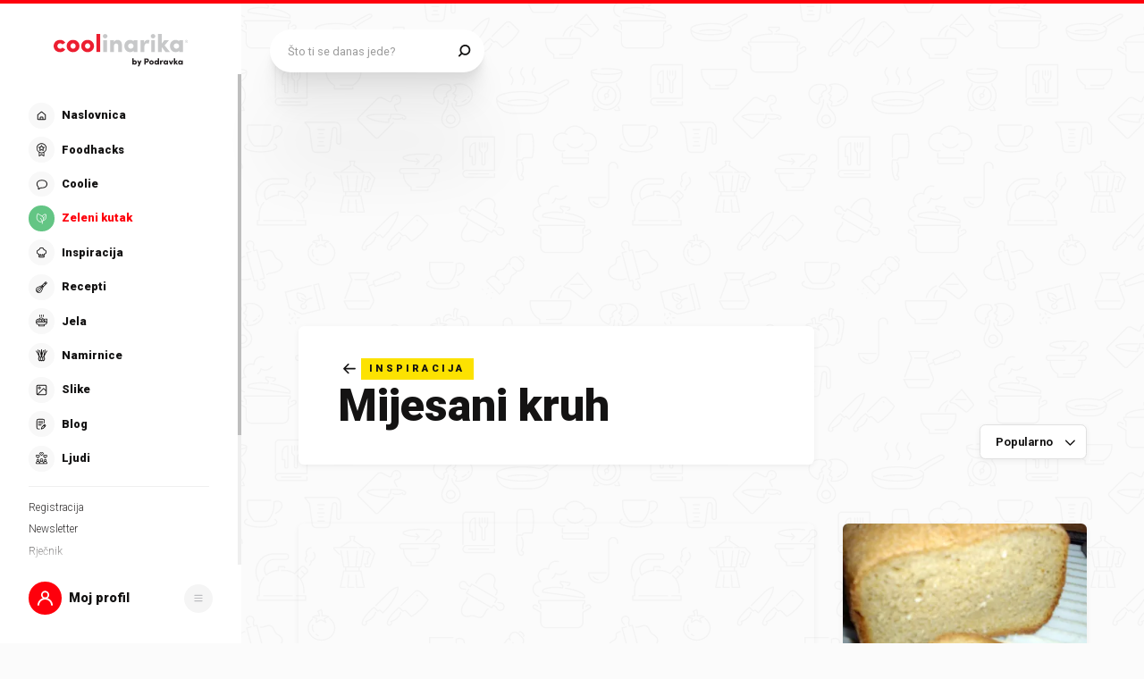

--- FILE ---
content_type: text/html; charset=utf-8
request_url: https://www.coolinarika.com/inspiracija/mijesani-kruh-1259d270-631f-11eb-abf6-0242ac120015
body_size: 276291
content:
<!DOCTYPE html><html lang="hr-HR"><head><meta charSet="utf-8"/><meta property="og:locale" content="hr_HR"/><meta property="og:site_name" content="Coolinarika"/><meta name="viewport" content="minimum-scale=1, initial-scale=1, width=device-width, shrink-to-fit=no"/><title>mijesani-kruh - Coolinarika</title><meta name="robots" content="index,follow"/><meta name="googlebot" content="index,follow"/><meta property="og:url" content="https://web.coolinarika.com/inspiracija/mijesani-kruh-1259d270-631f-11eb-abf6-0242ac120015"/><meta property="og:type" content="website"/><meta property="og:title" content="mijesani-kruh"/><meta property="og:image" content="https://piovariations.cdn.podravka.net/9bc1460e-6402-11eb-99a1-0242ac120032/v/f2b1f6a6-64bc-11eb-b6c2-0242ac130010/1600x1200-f2b21938-64bc-11eb-9498-0242ac130010.jpeg"/><meta property="og:image:width" content="1200"/><meta property="og:image:height" content="600"/><link rel="canonical" href="https://web.coolinarika.com/inspiracija/mijesani-kruh-1259d270-631f-11eb-abf6-0242ac120015"/><script type="application/ld+json">{
  "@context": "https://schema.org",
  "@type": "WebSite",
  "name": "Coolinarika",
  "url": "https://www.coolinarika.com"
}</script><script type="application/ld+json">{
  "@context": "https://schema.org",
  "@type": "WebPage",
  "name": "mijesani-kruh",
  "publisher": {
    "@type": "Organization",
    "logo": {
      "@type": "ImageObject",
      "url": "https://piovariations.cdn.podravka.net/e5b8ce66-63e5-11eb-8911-0242ac120067/v/f2b1f6a6-64bc-11eb-b6c2-0242ac130010/1024x768-f2b21802-64bc-11eb-a115-0242ac130010.jpeg"
    },
    "name": "Coolinarika",
    "sameAs": [
      "https://www.facebook.com/coolinarika",
      "https://www.instagram.com/coolinarika/",
      "https://www.youtube.com/channel/UCZ1MWvP-76e-FzhWMMW8mxg"
    ],
    "url": "https://www.coolinarika.com"
  },
  "url": "https://www.coolinarika.com"
}</script><script type="application/ld+json">{
  "@context": "https://schema.org",
  "@type": "Organization",
  "logo": {
    "@type": "ImageObject",
    "url": "https://piovariations.cdn.podravka.net/e5b8ce66-63e5-11eb-8911-0242ac120067/v/f2b1f6a6-64bc-11eb-b6c2-0242ac130010/1024x768-f2b21802-64bc-11eb-a115-0242ac130010.jpeg"
  },
  "name": "Coolinarika",
  "sameAs": [
    "https://www.facebook.com/coolinarika",
    "https://www.instagram.com/coolinarika/",
    "https://www.youtube.com/channel/UCZ1MWvP-76e-FzhWMMW8mxg"
  ],
  "url": "https://www.coolinarika.com"
}</script><script type="application/ld+json">{
  "@context": "https://schema.org",
  "@type": "ItemList",
  "itemListElement": [
    {
      "@type": "ListItem",
      "name": "Fini mijesani razeni kruh",
      "position": 1,
      "url": "https://www.coolinarika.com/recept/fini-mijesani-razeni-kruh-eb0e3626-647b-11eb-af3a-0242ac120017"
    },
    {
      "@type": "ListItem",
      "name": "Kruh iz pekača s kukuruznim brašnom",
      "position": 2,
      "url": "https://www.coolinarika.com/recept/kruh-iz-pekaca-s-kukuruznim-brasnom-bdbb6524-63d9-11eb-bb50-0242ac120050"
    },
    {
      "@type": "ListItem",
      "name": "Kruh iz pekača s integralnim brašnom",
      "position": 3,
      "url": "https://www.coolinarika.com/recept/kruh-iz-pekaca-s-integralnim-brasnom-be7c6242-63d9-11eb-9478-0242ac120024"
    },
    {
      "@type": "ListItem",
      "position": 4,
      "url": "https://www.coolinarika.com"
    },
    {
      "@type": "ListItem",
      "name": "štruca sa sirom , štruca sa  pečenicom i sirom",
      "position": 5,
      "url": "https://www.coolinarika.com/recept/struca-sa-sirom-struca-sa-pecenicom-i-sirom-3e9139d2-6441-11eb-a530-0242ac120039"
    }
  ],
  "url": "https://web.coolinarika.com/inspiracija/mijesani-kruh-1259d270-631f-11eb-abf6-0242ac120015"
}</script><meta name="next-head-count" content="18"/><link rel="apple-touch-icon" sizes="180x180" href="/favicon/apple-touch-icon.png"/><link rel="icon" type="image/png" sizes="32x32" href="/favicon/favicon-32x32.png"/><link rel="icon" type="image/png" sizes="16x16" href="/favicon/favicon-16x16.png"/><link rel="manifest" href="/favicon/site.webmanifest"/><link rel="mask-icon" href="/favicon/safari-pinned-tab.svg" color="#fe000c"/><link rel="shortcut icon" href="/favicon/favicon.ico"/><meta name="application-name" content="Coolinarika"/><meta name="apple-mobile-web-app-capable" content="yes"/><meta name="apple-mobile-web-app-status-bar-style" content="default"/><meta name="apple-mobile-web-app-title" content="Coolinarika"/><meta name="format-detection" content="telephone=no"/><meta name="mobile-web-app-capable" content="yes"/><meta name="msapplication-tap-highlight" content="no"/><meta name="msapplication-TileColor" content="#ffffff"/><meta name="msapplication-config" content="/favicon/browserconfig.xml"/><meta name="theme-color" content="#ffffff"/><link rel="preconnect" href="https://coolinarika-new.azureedge.net"/><link rel="preconnect" href="https://static.cdn.coolinarika.net"/><link rel="preconnect" href="https://podravka.io"/><link rel="preconnect" href="https://podravkaiovariations.blob.core.windows.net"/><link rel="preconnect" href="https://p.typekit.net"/><link rel="preconnect" href="https://api.coolinarika.com"/><link rel="dns-prefetch" href="https://lib.wtg-ads.com"/><link rel="dns-prefetch" href="https://fundingchoicesmessages.google.com"/><link rel="dns-prefetch" href="https://securepubads.g.doubleclick.net"/><link rel="dns-prefetch" href="https://www.googletagmanager.com"/><style type="text/css">.fresnel-container{margin:0;padding:0;}
@media not all and (min-width:0px) and (max-width:359.98px){.fresnel-at-xs{display:none!important;}}
@media not all and (min-width:360px) and (max-width:767.98px){.fresnel-at-sm{display:none!important;}}
@media not all and (min-width:768px) and (max-width:1023.98px){.fresnel-at-md{display:none!important;}}
@media not all and (min-width:1024px) and (max-width:1279.98px){.fresnel-at-lg{display:none!important;}}
@media not all and (min-width:1280px) and (max-width:1359.98px){.fresnel-at-xl{display:none!important;}}
@media not all and (min-width:1360px) and (max-width:1439.98px){.fresnel-at-bannerSmall{display:none!important;}}
@media not all and (min-width:1440px) and (max-width:1599.98px){.fresnel-at-xxl{display:none!important;}}
@media not all and (min-width:1600px) and (max-width:1649.98px){.fresnel-at-xxxl{display:none!important;}}
@media not all and (min-width:1650px){.fresnel-at-bannerLarge{display:none!important;}}
@media not all and (max-width:359.98px){.fresnel-lessThan-sm{display:none!important;}}
@media not all and (max-width:767.98px){.fresnel-lessThan-md{display:none!important;}}
@media not all and (max-width:1023.98px){.fresnel-lessThan-lg{display:none!important;}}
@media not all and (max-width:1279.98px){.fresnel-lessThan-xl{display:none!important;}}
@media not all and (max-width:1359.98px){.fresnel-lessThan-bannerSmall{display:none!important;}}
@media not all and (max-width:1439.98px){.fresnel-lessThan-xxl{display:none!important;}}
@media not all and (max-width:1599.98px){.fresnel-lessThan-xxxl{display:none!important;}}
@media not all and (max-width:1649.98px){.fresnel-lessThan-bannerLarge{display:none!important;}}
@media not all and (min-width:360px){.fresnel-greaterThan-xs{display:none!important;}}
@media not all and (min-width:768px){.fresnel-greaterThan-sm{display:none!important;}}
@media not all and (min-width:1024px){.fresnel-greaterThan-md{display:none!important;}}
@media not all and (min-width:1280px){.fresnel-greaterThan-lg{display:none!important;}}
@media not all and (min-width:1360px){.fresnel-greaterThan-xl{display:none!important;}}
@media not all and (min-width:1440px){.fresnel-greaterThan-bannerSmall{display:none!important;}}
@media not all and (min-width:1600px){.fresnel-greaterThan-xxl{display:none!important;}}
@media not all and (min-width:1650px){.fresnel-greaterThan-xxxl{display:none!important;}}
@media not all and (min-width:0px){.fresnel-greaterThanOrEqual-xs{display:none!important;}}
@media not all and (min-width:360px){.fresnel-greaterThanOrEqual-sm{display:none!important;}}
@media not all and (min-width:768px){.fresnel-greaterThanOrEqual-md{display:none!important;}}
@media not all and (min-width:1024px){.fresnel-greaterThanOrEqual-lg{display:none!important;}}
@media not all and (min-width:1280px){.fresnel-greaterThanOrEqual-xl{display:none!important;}}
@media not all and (min-width:1360px){.fresnel-greaterThanOrEqual-bannerSmall{display:none!important;}}
@media not all and (min-width:1440px){.fresnel-greaterThanOrEqual-xxl{display:none!important;}}
@media not all and (min-width:1600px){.fresnel-greaterThanOrEqual-xxxl{display:none!important;}}
@media not all and (min-width:1650px){.fresnel-greaterThanOrEqual-bannerLarge{display:none!important;}}
@media not all and (min-width:0px) and (max-width:359.98px){.fresnel-between-xs-sm{display:none!important;}}
@media not all and (min-width:0px) and (max-width:767.98px){.fresnel-between-xs-md{display:none!important;}}
@media not all and (min-width:0px) and (max-width:1023.98px){.fresnel-between-xs-lg{display:none!important;}}
@media not all and (min-width:0px) and (max-width:1279.98px){.fresnel-between-xs-xl{display:none!important;}}
@media not all and (min-width:0px) and (max-width:1359.98px){.fresnel-between-xs-bannerSmall{display:none!important;}}
@media not all and (min-width:0px) and (max-width:1439.98px){.fresnel-between-xs-xxl{display:none!important;}}
@media not all and (min-width:0px) and (max-width:1599.98px){.fresnel-between-xs-xxxl{display:none!important;}}
@media not all and (min-width:0px) and (max-width:1649.98px){.fresnel-between-xs-bannerLarge{display:none!important;}}
@media not all and (min-width:360px) and (max-width:767.98px){.fresnel-between-sm-md{display:none!important;}}
@media not all and (min-width:360px) and (max-width:1023.98px){.fresnel-between-sm-lg{display:none!important;}}
@media not all and (min-width:360px) and (max-width:1279.98px){.fresnel-between-sm-xl{display:none!important;}}
@media not all and (min-width:360px) and (max-width:1359.98px){.fresnel-between-sm-bannerSmall{display:none!important;}}
@media not all and (min-width:360px) and (max-width:1439.98px){.fresnel-between-sm-xxl{display:none!important;}}
@media not all and (min-width:360px) and (max-width:1599.98px){.fresnel-between-sm-xxxl{display:none!important;}}
@media not all and (min-width:360px) and (max-width:1649.98px){.fresnel-between-sm-bannerLarge{display:none!important;}}
@media not all and (min-width:768px) and (max-width:1023.98px){.fresnel-between-md-lg{display:none!important;}}
@media not all and (min-width:768px) and (max-width:1279.98px){.fresnel-between-md-xl{display:none!important;}}
@media not all and (min-width:768px) and (max-width:1359.98px){.fresnel-between-md-bannerSmall{display:none!important;}}
@media not all and (min-width:768px) and (max-width:1439.98px){.fresnel-between-md-xxl{display:none!important;}}
@media not all and (min-width:768px) and (max-width:1599.98px){.fresnel-between-md-xxxl{display:none!important;}}
@media not all and (min-width:768px) and (max-width:1649.98px){.fresnel-between-md-bannerLarge{display:none!important;}}
@media not all and (min-width:1024px) and (max-width:1279.98px){.fresnel-between-lg-xl{display:none!important;}}
@media not all and (min-width:1024px) and (max-width:1359.98px){.fresnel-between-lg-bannerSmall{display:none!important;}}
@media not all and (min-width:1024px) and (max-width:1439.98px){.fresnel-between-lg-xxl{display:none!important;}}
@media not all and (min-width:1024px) and (max-width:1599.98px){.fresnel-between-lg-xxxl{display:none!important;}}
@media not all and (min-width:1024px) and (max-width:1649.98px){.fresnel-between-lg-bannerLarge{display:none!important;}}
@media not all and (min-width:1280px) and (max-width:1359.98px){.fresnel-between-xl-bannerSmall{display:none!important;}}
@media not all and (min-width:1280px) and (max-width:1439.98px){.fresnel-between-xl-xxl{display:none!important;}}
@media not all and (min-width:1280px) and (max-width:1599.98px){.fresnel-between-xl-xxxl{display:none!important;}}
@media not all and (min-width:1280px) and (max-width:1649.98px){.fresnel-between-xl-bannerLarge{display:none!important;}}
@media not all and (min-width:1360px) and (max-width:1439.98px){.fresnel-between-bannerSmall-xxl{display:none!important;}}
@media not all and (min-width:1360px) and (max-width:1599.98px){.fresnel-between-bannerSmall-xxxl{display:none!important;}}
@media not all and (min-width:1360px) and (max-width:1649.98px){.fresnel-between-bannerSmall-bannerLarge{display:none!important;}}
@media not all and (min-width:1440px) and (max-width:1599.98px){.fresnel-between-xxl-xxxl{display:none!important;}}
@media not all and (min-width:1440px) and (max-width:1649.98px){.fresnel-between-xxl-bannerLarge{display:none!important;}}
@media not all and (min-width:1600px) and (max-width:1649.98px){.fresnel-between-xxxl-bannerLarge{display:none!important;}}</style><meta name="p:domain_verify" content="a204974c6343b3b51ba733218cf7e141"/><meta name="google-site-verification" content="TNbE9nXhkwCd2npfqAKiFehF3mx_4AtJsSsdeDJaMbg"/><meta property="fb:app_id" content="480567085366792"/><script async="" type="text/javascript">
                                    /* <![CDATA[ */
                                    (function() {
                                    window.dm=window.dm||{AjaxData:[]};
                                    window.dm.AjaxEvent=function(et,d,ssid,ad){
                                        dm.AjaxData.push({et:et,d:d,ssid:ssid,ad:ad});
                                        if(typeof window.DotMetricsObj != 'undefined') {DotMetricsObj.onAjaxDataUpdate?.();}
                                    };
                                    var d=document,
                                    h=d.getElementsByTagName('head')[0],
                                    s=d.createElement('script');
                                    s.type='text/javascript';
                                    s.async=true;
                                    s.src='https://script.dotmetrics.net/door.js?id=15748';
                                    h.appendChild(s);
                                    }());
                                    /* ]]> */
                                    </script><script>
                                // Define dataLayer and the gtag function.
                                window.dataLayer = window.dataLayer || [];
                                function gtag() { dataLayer.push(arguments); }

                                // Set default consent to 'denied' as a placeholder
                                gtag('consent', 'default', {
                                    'ad_storage': 'denied',
                                    'ad_user_data': 'denied',
                                    'ad_personalization': 'denied',
                                    'analytics_storage': 'denied',
                                    'wait_for_update': 500
                                });
                            </script><script type="text/plain" data-category="analytics" data-service="google">
                                // Update consent to granted
                                gtag('consent', 'update', {
                                    'analytics_storage': 'granted'
                                });
                            </script><script type="text/plain" data-category="marketing" data-service="google">
                                // Update consent to granted
                                gtag('consent', 'update', {
                                    'ad_storage': 'granted',
                                    'ad_user_data': 'granted',
                                    'ad_personalization': 'granted',
                                });
                            </script><link rel="preload" href="https://static.cdn.coolinarika.net/_next/static/media/47cbc4e2adbc5db9-s.p.woff2" as="font" type="font/woff2" crossorigin="anonymous" data-next-font="size-adjust"/><link rel="preload" href="https://static.cdn.coolinarika.net/_next/static/css/b793b9457d48c0b1.css" as="style"/><link rel="stylesheet" href="https://static.cdn.coolinarika.net/_next/static/css/b793b9457d48c0b1.css" data-n-g=""/><noscript data-n-css=""></noscript><script defer="" nomodule="" src="https://static.cdn.coolinarika.net/_next/static/chunks/polyfills-c67a75d1b6f99dc8.js"></script><script src="https://static.cdn.coolinarika.net/_next/static/chunks/webpack-243f8a3bd68536fd.js" defer=""></script><script src="https://static.cdn.coolinarika.net/_next/static/chunks/framework-22b52409193a9a55.js" defer=""></script><script src="https://static.cdn.coolinarika.net/_next/static/chunks/main-79f0bbeb9bc79809.js" defer=""></script><script src="https://static.cdn.coolinarika.net/_next/static/chunks/pages/_app-aa7b83088b8c34c8.js" defer=""></script><script src="https://static.cdn.coolinarika.net/_next/static/chunks/931-821509fcf69eb077.js" defer=""></script><script src="https://static.cdn.coolinarika.net/_next/static/chunks/7533-4d6c7e5698a1438e.js" defer=""></script><script src="https://static.cdn.coolinarika.net/_next/static/chunks/3456-d0334ca6f9ee3778.js" defer=""></script><script src="https://static.cdn.coolinarika.net/_next/static/chunks/2390-30e04d6c1b64003b.js" defer=""></script><script src="https://static.cdn.coolinarika.net/_next/static/chunks/1797-bf85fa95a4952611.js" defer=""></script><script src="https://static.cdn.coolinarika.net/_next/static/chunks/94-63a1d4ca34fef3d6.js" defer=""></script><script src="https://static.cdn.coolinarika.net/_next/static/chunks/6293-2c27426046f99677.js" defer=""></script><script src="https://static.cdn.coolinarika.net/_next/static/chunks/pages/inspiracija/%5Bslug%5D-18eced6b76886b7b.js" defer=""></script><script src="https://static.cdn.coolinarika.net/_next/static/wYLoeWJM1rKSUKi2W3vkI/_buildManifest.js" defer=""></script><script src="https://static.cdn.coolinarika.net/_next/static/wYLoeWJM1rKSUKi2W3vkI/_ssgManifest.js" defer=""></script></head><body><div id="__next"><style data-emotion="css-global kmloz6">html{box-sizing:border-box;min-height:100vh;webkit-overflow-scrolling:touch;-webkit-font-smoothing:antialiased;-moz-osx-font-smoothing:grayscale;text-rendering:optimizeLegibility;font-family:'__Roboto_1f7486','__Roboto_Fallback_1f7486',Helvetica,Verdana,Arial,sans-serif;--lc-widget-button-width:120px;--lc-widget-button-height:120px;--lc-widget-button-position-x:20px;--lc-widget-button-position-y:195px;--lc-widget-wrapper-y-position:315px;--lc-widget-wrapper-x-position:20px;font-size:100%;}@media (min-width:768px){html{font-size:clamp(80%, 0.834vw, 100%);}}body{margin:0;padding:0;min-width:320px;height:100%;webkit-overflow-scrolling:touch;line-height:1.6;letter-spacing:0;font-size:1rem;color:#141313;background-color:#FBFBFB;background-image:url(/images/background/body/main.svg);background-repeat:repeat;-webkit-background-position:top center;background-position:top center;}@media print{body{background-color:white;background-image:none;}}@media screen and (min-width: 0){body{font-size:1rem;}}@media screen and (min-width: 22.5em){body{font-size:1rem;}}@media screen and (min-width: 48em){body{font-size:1.125rem;}}@media screen and (min-width: 64em){body{font-size:1.125rem;}}@media screen and (min-width: 80em){body{font-size:1.375rem;}}@media screen and (min-width: 90em){body{font-size:1.375rem;}}*,*::before,*::after{box-sizing:border-box;}article,aside,footer,header,nav,section,figcaption,figure,main{display:block;}hr{box-sizing:content-box;height:0;overflow:visible;}pre,code,kbp,samp{font-family:monospace,monospace;font-size:1em;}b,strong{font-weight:700;}i,em{font-style:italic;}sub,sup{font-size:75%;line-height:0;position:relative;vertical-align:baseline;}sup{top:-0.5em;}sub{bottom:-0.25em;}a{background:transparent;color:#ED1C24;-webkit-text-decoration:underline;text-decoration:underline;}@supports (text-decoration-skip: objects){a{text-decoration-skip:objects;}}@supports not (text-decoration-skip: objects){a{text-decoration-skip-ink:auto;}}a:active,a:hover{outline-width:0;-webkit-text-decoration:none;text-decoration:none;}button,input{overflow:visible;}button,select{text-transform:none;}button,[type=reset],[type=submit]{-webkit-appearance:button;}button::-moz-focus-inner,[type=button]::-moz-focus-inner,[type=reset]::-moz-focus-inner,[type=submit]::-moz-focus-inner{border-style:none;padding:0;}button:-moz-focusring,[type=button]:-moz-focusring,[type=reset]:-moz-focusring,[type=submit]:-moz-focusring{outline:1px dotted ButtonText;}[type=number]::-webkit-inner-spin-button,[type=number]::-webkit-outer-spin-button{height:auto;}[type=search]{-webkit-appearance:textfield;-moz-appearance:textfield;-ms-appearance:textfield;appearance:textfield;outline-offset:-2px;}[type=search]::-webkit-search-cancel-button,[type=search]::-webkit-search-decoration{-webkit-appearance:none;-moz-appearance:none;-ms-appearance:none;appearance:none;}::-webkit-file-upload-button{-webkit-appearance:button;-moz-appearance:button;-ms-appearance:button;appearance:button;font:inherit;}details,menu{display:block;}summary{display:-webkit-box;display:-webkit-list-item;display:-ms-list-itembox;display:list-item;}canvas{display:inline-block;}template{display:none;}[hidden]{display:none;}button{display:inline-block;border:none;padding:0;margin:0;outline:0;-webkit-text-decoration:none;text-decoration:none;background-color:transparent;cursor:pointer;text-align:center;-webkit-appearance:none;-moz-appearance:none;-webkit-tap-highlight-color:transparent;-webkit-user-select:none;-moz-user-select:none;-ms-user-select:none;user-select:none;font-family:'__Roboto_1f7486','__Roboto_Fallback_1f7486',sans-serif;font-weight:900;line-height:1.4;}button:focus{outline:none;}button::-moz-focus-inner{border-style:none;}img{font-style:italic;max-width:100%;height:auto;vertical-align:middle;border-style:none;}picture{display:block;}h1,h2,h3,h4,h5,h6,p,blockquote{margin-top:0;margin-bottom:0;}iframe{margin:0;padding:0;border:0;font-size:100%;vertical-align:baseline;background:transparent;}.showForSr{position:absolute!important;width:1px;height:1px;padding:0;overflow:hidden;clip:rect(0, 0, 0, 0);white-space:nowrap;border:0;}.u-textLeft{text-align:left;}.u-textCenter{text-align:center;}.u-textRight{text-align:right;}.u-textJustify{text-align:justify;}.u-textUppercase{text-transform:uppercase;}.u-textUppercaseFirst::first-letter{text-transform:uppercase;}.u-textLowercase{text-transform:lowercase;}.u-textCapitalize{text-transform:capitalize;}.u-textTruncate{max-width:100%;overflow:hidden;text-overflow:ellipsis;white-space:nowrap;word-wrap:normal;}.u-textBreak{word-break:break-word;word-wrap:break-word;}.u-textNowrap{white-space:nowrap!important;}.no-padding{padding:0;}.u-formFullHeight{display:-webkit-box;display:-webkit-flex;display:-ms-flexbox;display:flex;-webkit-flex-direction:column;-ms-flex-direction:column;flex-direction:column;height:100%;width:100%;}.u-paragraphMargin p{margin-bottom:1.5rem;}h1{font-family:'__Roboto_1f7486','__Roboto_Fallback_1f7486',sans-serif;font-weight:900;line-height:1.2;font-size:2rem;}@media screen and (min-width: 0){h1{font-size:2rem;}}@media screen and (min-width: 22.5em){h1{font-size:2rem;}}@media screen and (min-width: 48em){h1{font-size:2.625rem;}}@media screen and (min-width: 64em){h1{font-size:2.625rem;}}@media screen and (min-width: 80em){h1{font-size:3.25rem;}}@media screen and (min-width: 90em){h1{font-size:3.25rem;}}h2{font-family:'__Roboto_1f7486','__Roboto_Fallback_1f7486',sans-serif;font-weight:900;line-height:1.2;font-size:1.75rem;}@media screen and (min-width: 0){h2{font-size:1.75rem;}}@media screen and (min-width: 22.5em){h2{font-size:1.75rem;}}@media screen and (min-width: 48em){h2{font-size:2.125rem;}}@media screen and (min-width: 64em){h2{font-size:2.125rem;}}@media screen and (min-width: 80em){h2{font-size:2.625rem;}}@media screen and (min-width: 90em){h2{font-size:2.625rem;}}h3{font-family:'__Roboto_1f7486','__Roboto_Fallback_1f7486',sans-serif;font-weight:900;line-height:1.2;font-size:1.5rem;}@media screen and (min-width: 0){h3{font-size:1.5rem;}}@media screen and (min-width: 22.5em){h3{font-size:1.5rem;}}@media screen and (min-width: 48em){h3{font-size:1.75rem;}}@media screen and (min-width: 64em){h3{font-size:1.75rem;}}@media screen and (min-width: 80em){h3{font-size:2rem;}}@media screen and (min-width: 90em){h3{font-size:2rem;}}h4{font-family:'__Roboto_1f7486','__Roboto_Fallback_1f7486',sans-serif;font-weight:900;line-height:1.2;font-size:1.25rem;}@media screen and (min-width: 0){h4{font-size:1.25rem;}}@media screen and (min-width: 22.5em){h4{font-size:1.25rem;}}@media screen and (min-width: 48em){h4{font-size:1.375rem;}}@media screen and (min-width: 64em){h4{font-size:1.375rem;}}@media screen and (min-width: 80em){h4{font-size:1.5rem;}}@media screen and (min-width: 90em){h4{font-size:1.5rem;}}h5{font-family:'__Roboto_1f7486','__Roboto_Fallback_1f7486',sans-serif;font-weight:900;line-height:1.2;font-size:1.25rem;}@media screen and (min-width: 0){h5{font-size:1.25rem;}}@media screen and (min-width: 22.5em){h5{font-size:1.25rem;}}@media screen and (min-width: 48em){h5{font-size:1.375rem;}}@media screen and (min-width: 64em){h5{font-size:1.375rem;}}@media screen and (min-width: 80em){h5{font-size:1.5rem;}}@media screen and (min-width: 90em){h5{font-size:1.5rem;}}h6{font-family:'__Roboto_1f7486','__Roboto_Fallback_1f7486',sans-serif;font-weight:900;line-height:1.2;font-size:1.25rem;}@media screen and (min-width: 0){h6{font-size:1.25rem;}}@media screen and (min-width: 22.5em){h6{font-size:1.25rem;}}@media screen and (min-width: 48em){h6{font-size:1.375rem;}}@media screen and (min-width: 64em){h6{font-size:1.375rem;}}@media screen and (min-width: 80em){h6{font-size:1.5rem;}}@media screen and (min-width: 90em){h6{font-size:1.5rem;}}p{font-family:'__Roboto_1f7486','__Roboto_Fallback_1f7486',sans-serif;font-weight:400;line-height:1.6;font-size:1rem;}@media screen and (min-width: 0){p{font-size:1rem;}}@media screen and (min-width: 22.5em){p{font-size:1rem;}}@media screen and (min-width: 48em){p{font-size:1.125rem;}}@media screen and (min-width: 64em){p{font-size:1.125rem;}}@media screen and (min-width: 80em){p{font-size:1.375rem;}}@media screen and (min-width: 90em){p{font-size:1.375rem;}}ul{font-family:'__Roboto_1f7486','__Roboto_Fallback_1f7486',sans-serif;font-weight:400;line-height:1.4;font-size:1rem;}@media screen and (min-width: 0){ul{font-size:1rem;}}@media screen and (min-width: 22.5em){ul{font-size:1rem;}}@media screen and (min-width: 48em){ul{font-size:1.125rem;}}@media screen and (min-width: 64em){ul{font-size:1.125rem;}}@media screen and (min-width: 80em){ul{font-size:1.375rem;}}@media screen and (min-width: 90em){ul{font-size:1.375rem;}}ol{font-family:'__Roboto_1f7486','__Roboto_Fallback_1f7486',sans-serif;font-weight:400;line-height:1.4;font-size:1rem;}@media screen and (min-width: 0){ol{font-size:1rem;}}@media screen and (min-width: 22.5em){ol{font-size:1rem;}}@media screen and (min-width: 48em){ol{font-size:1.125rem;}}@media screen and (min-width: 64em){ol{font-size:1.125rem;}}@media screen and (min-width: 80em){ol{font-size:1.375rem;}}@media screen and (min-width: 90em){ol{font-size:1.375rem;}}small{font-family:'__Roboto_1f7486','__Roboto_Fallback_1f7486',sans-serif;font-weight:400;font-size:0.875rem;}@media screen and (min-width: 0){small{font-size:0.875rem;}}@media screen and (min-width: 22.5em){small{font-size:0.875rem;}}@media screen and (min-width: 48em){small{font-size:1rem;}}@media screen and (min-width: 64em){small{font-size:1rem;}}@media screen and (min-width: 80em){small{font-size:1.125rem;}}@media screen and (min-width: 90em){small{font-size:1.125rem;}}caption{font-family:'__Roboto_1f7486','__Roboto_Fallback_1f7486',sans-serif;font-weight:400;line-height:1.6;font-size:0.875rem;}@media screen and (min-width: 0){caption{font-size:0.875rem;}}@media screen and (min-width: 22.5em){caption{font-size:0.875rem;}}@media screen and (min-width: 48em){caption{font-size:1rem;}}@media screen and (min-width: 64em){caption{font-size:1rem;}}@media screen and (min-width: 80em){caption{font-size:1.125rem;}}@media screen and (min-width: 90em){caption{font-size:1.125rem;}}input{font-family:'__Roboto_1f7486','__Roboto_Fallback_1f7486',sans-serif;font-weight:400;line-height:1.2;}textarea{font-family:'__Roboto_1f7486','__Roboto_Fallback_1f7486',sans-serif;font-weight:400;line-height:1.2;}select{font-family:'__Roboto_1f7486','__Roboto_Fallback_1f7486',sans-serif;font-weight:400;line-height:1.2;}blockquote{font-family:'__Roboto_1f7486','__Roboto_Fallback_1f7486',sans-serif;font-weight:300;line-height:1.6;font-style:italic;font-size:1rem;}@media screen and (min-width: 0){blockquote{font-size:1rem;}}@media screen and (min-width: 22.5em){blockquote{font-size:1rem;}}@media screen and (min-width: 48em){blockquote{font-size:1.375rem;}}@media screen and (min-width: 64em){blockquote{font-size:1.375rem;}}@media screen and (min-width: 80em){blockquote{font-size:1.75rem;}}@media screen and (min-width: 90em){blockquote{font-size:1.75rem;}}font-family:'__Roboto_1f7486','__Roboto_Fallback_1f7486',sans-serif;font{default:'__Roboto_1f7486','__Roboto_Fallback_1f7486';display:swap;}font weight{ultra-light:100px;extra-light:200px;light:300px;regular:400px;medium:500px;semi-bold:600px;bold:700px;black:900px;}font style{normal:normal;italic:italic;}font variant{normal:normal;small-caps:small-caps;}fontWeight{ultra-light:100px;extra-light:200px;light:300px;regular:400px;medium:500px;semi-bold:600px;bold:700px;black:900px;}root-font-size:16px;dl{font-size:1rem;}@media screen and (min-width: 0){dl{font-size:1rem;}}@media screen and (min-width: 22.5em){dl{font-size:1rem;}}@media screen and (min-width: 48em){dl{font-size:1.125rem;}}@media screen and (min-width: 64em){dl{font-size:1.125rem;}}@media screen and (min-width: 80em){dl{font-size:1.375rem;}}@media screen and (min-width: 90em){dl{font-size:1.375rem;}}table{font-size:1.125rem;width:100%;padding:0rem 1.875rem;margin-bottom:3.125rem;border-top:1px solid #E0E0E0;border-bottom:1px solid #E0E0E0;border-collapse:collapse;}@media screen and (min-width: 0){table{font-size:0.875rem;}}@media screen and (min-width: 22.5em){table{font-size:0.875rem;}}@media screen and (min-width: 48em){table{font-size:0.875rem;}}@media screen and (min-width: 64em){table{font-size:1.125rem;}}@media screen and (min-width: 80em){table{font-size:1.125rem;}}@media screen and (min-width: 90em){table{font-size:1.125rem;}}@media (max-width:767.95px){table{overflow-x:scroll;}}table tr{border-bottom:1px solid #E0E0E0;vertical-align:top;}table tr:last-of-type{border-bottom:none;}table tr:nth-of-type(odd){background:rgba(224, 224, 224, 0.4);}baseLayout desktop sidebar{width:clamp(270px, 18.125rem, 18.125rem);height:100vh;}baseLayout desktop topBar{spacing:2.5rem;}baseLayout mobile navigation bar{height:60px;}drawer hSpacing{desktop:60px;mobile:30px;}recipeUploader head height{desktop:74px;mobile:74px;}recipeUploader actionBar{height:60px;}borderRadius{small:0.25rem;medium:0.5rem;large:0.9375rem;larger:6.25rem;rounded:50%;}.tox .tox-menu{min-width:12em;}.tox .tox-collection--list .tox-collection__item--active{background-color:red;}.tox .tox-collection--list .tox-collection__item--active .tox-collection__item-label{color:red;}.tox .tox-collection--list .tox-collection__item--active .tox-collection__item-label .tox-autocompleter-highlight{font-weight:400;}.tox .tox-collection__item-container{min-width:10rem;}.tox .tox-collection__item-container .user-avatar{width:3rem;height:3rem;border-radius:100%;}.tox .tox-collection__item-container .tox-collection__item-label{margin-left:1rem;font-size:1rem;}.tox .tox-collection__item-container .tox-collection__item-label .tox-autocompleter-highlight{font-weight:900;}ol,ul{margin:0;padding:0;list-style-type:none;}th{padding:0.625rem;}td{padding:0.625rem;min-width:15.625rem;}@media (min-width:768px){td{min-width:9.375rem;}}.ReactQueryDevtools>button{height:50px!important;}.lc-widget-button.RIGHT_BOTTOM.lc-visible{z-index:499;}.lc-widget-wrapper.RIGHT_BOTTOM.lc-visible{z-index:499;}@media (max-width:1023.95px){.ib-button-messaging.RIGHT_BOTTOM,.ib-eye-catcher__content-container.right{bottom:calc(3.75rem + 100px)!important;}}.ib-widget-wrapper.RIGHT_BOTTOM{right:100px!important;}@media (min-width:1024px){.ib-widget-wrapper.RIGHT_BOTTOM{right:20px!important;}}</style><style data-emotion="css ctcd1r">.css-ctcd1r{-webkit-transform:translateZ(0);-moz-transform:translateZ(0);-ms-transform:translateZ(0);transform:translateZ(0);position:fixed;top:0;left:0;width:100%;background-color:#FE000C;height:0.1875rem;z-index:400;}@media (min-width:768px){.css-ctcd1r{height:0.3125rem;}}@media print{.css-ctcd1r{display:none;}}</style><div class="css-ctcd1r"></div><style data-emotion="css 1xwc2tk">.css-1xwc2tk{margin:0;}@media (min-width:1024px){.css-1xwc2tk{margin-left:clamp(270px, 18.125rem, 18.125rem);}}</style><main class="css-1xwc2tk"><div class="fresnel-container fresnel-lessThan-lg "><style data-emotion="css 1igj1cl">.css-1igj1cl{display:block;}@media (min-width:1024px){.css-1igj1cl{display:none;}}@media print{.css-1igj1cl{display:none;}}</style><div class="css-1igj1cl"><style data-emotion="css fww650">.css-fww650{position:fixed;left:0;bottom:0;display:-webkit-box;display:-webkit-flex;display:-ms-flexbox;display:flex;-webkit-flex-direction:row;-ms-flex-direction:row;flex-direction:row;-webkit-align-items:center;-webkit-box-align:center;-ms-flex-align:center;align-items:center;-webkit-box-pack:justify;-webkit-justify-content:space-between;justify-content:space-between;width:100%;z-index:551;background:#FFFFFF;box-shadow:0 -2px 16px rgba(0, 0, 0, 0.08);height:3.75rem;}.css-fww650 .navBar_itemSeparator{-webkit-flex-shrink:0;-ms-flex-negative:0;flex-shrink:0;width:5px;max-height:1.75rem;height:100%;display:-webkit-box;display:-webkit-flex;display:-ms-flexbox;display:flex;-webkit-flex-direction:column;-ms-flex-direction:column;flex-direction:column;-webkit-box-pack:center;-ms-flex-pack:center;-webkit-justify-content:center;justify-content:center;-webkit-align-items:center;-webkit-box-align:center;-ms-flex-align:center;align-items:center;color:#D6D6D6;overflow:hidden;pointer-events:none;}.css-fww650 .navBar_itemSeparator svg{-webkit-transform:rotate(90deg);-moz-transform:rotate(90deg);-ms-transform:rotate(90deg);transform:rotate(90deg);width:2.5rem;height:5px;}.css-fww650 .navBar_itemSeparator svg path{fill:currentColor;}@media print{.css-fww650{display:none;}}</style><div class="css-fww650"><style data-emotion="css 1hsefbc">.css-1hsefbc{width:100%;height:100%;display:-webkit-box;display:-webkit-flex;display:-ms-flexbox;display:flex;-webkit-flex-direction:column;-ms-flex-direction:column;flex-direction:column;}.css-1hsefbc a{width:100%;height:100%;-webkit-text-decoration:none!important;text-decoration:none!important;}.css-1hsefbc .barNav_item{position:relative;display:-webkit-box;display:-webkit-flex;display:-ms-flexbox;display:flex;-webkit-flex-direction:column;-ms-flex-direction:column;flex-direction:column;-webkit-align-items:center;-webkit-box-align:center;-ms-flex-align:center;align-items:center;-webkit-box-pack:center;-ms-flex-pack:center;-webkit-justify-content:center;justify-content:center;height:100%;min-height:3.75rem;cursor:pointer;overflow:hidden;color:#141313;}.css-1hsefbc .barNav_itemIcon{-webkit-flex-shrink:0;-ms-flex-negative:0;flex-shrink:0;display:-webkit-box;display:-webkit-flex;display:-ms-flexbox;display:flex;-webkit-flex-direction:column;-ms-flex-direction:column;flex-direction:column;-webkit-align-items:center;-webkit-box-align:center;-ms-flex-align:center;align-items:center;-webkit-box-pack:center;-ms-flex-pack:center;-webkit-justify-content:center;justify-content:center;width:2.5rem;height:2.5rem;font-size:2.875rem;transition-duration:300ms;transition-timing-function:ease-in-out;transition-delay:0ms;transition-property:color;overflow:hidden;}.css-1hsefbc .barNav_itemIcon svg path{fill:currentColor;}.css-1hsefbc .barNav_itemIndicator{display:block;position:absolute;left:50%;bottom:0.75rem;margin-left:-0.125rem;width:4px;height:4px;border-radius:100%;transition-duration:300ms;transition-timing-function:ease-in-out;transition-delay:0ms;transition-property:transform,background-color;pointer-events:none;-webkit-transform:translateY(1.875rem);-moz-transform:translateY(1.875rem);-ms-transform:translateY(1.875rem);transform:translateY(1.875rem);}</style><div class="css-1hsefbc"><span><a title="Naslovnica" href="/"><span class="barNav_item" role="presentation" title="Naslovnica"><span class="barNav_itemIcon"><style data-emotion="css 11qxqh7">.css-11qxqh7{display:-webkit-inline-box;display:-webkit-inline-flex;display:-ms-inline-flexbox;display:inline-flex;vertical-align:middle;-webkit-user-select:none;-moz-user-select:none;-ms-user-select:none;user-select:none;-webkit-flex-shrink:0;-ms-flex-negative:0;flex-shrink:0;font-size:inherit;}</style><span color="text.default" class="css-11qxqh7"><style data-emotion="css 82n8sf">.css-82n8sf{display:-webkit-inline-box;display:-webkit-inline-flex;display:-ms-inline-flexbox;display:inline-flex;vertical-align:middle;width:1em;height:1em;-webkit-user-select:none;-moz-user-select:none;-ms-user-select:none;user-select:none;-webkit-flex-shrink:0;-ms-flex-negative:0;flex-shrink:0;font-size:inherit;}</style><svg class="css-82n8sf" focusable="false" viewBox="0 0 36 36" color="text.default" aria-hidden="true"><path d="M17.232 12.278a1.2 1.2 0 011.536 0l4.8 4A1.2 1.2 0 0124 17.2v5.419a1.2 1.2 0 01-1.2 1.2h-9.6a1.2 1.2 0 01-1.2-1.2V17.2a1.2 1.2 0 01.432-.922l4.8-4zM18 13.2l-4.8 4v5.419h2.4v-2.1a1.2 1.2 0 011.2-1.2h2.4a1.2 1.2 0 011.2 1.2v2.1h2.4V17.2l-4.8-4zm1.2 9.419v-2.1h-2.4v2.1h2.4z"></path></svg></span></span><span class="barNav_itemIndicator"></span></span></a></span></div><div class="css-1hsefbc"><span><a title="Inspiracija" href="/inspiracija"><span class="barNav_item" role="presentation" title="Inspiracija"><span class="barNav_itemIcon"><span color="text.default" class="css-11qxqh7"><svg class="css-82n8sf" focusable="false" viewBox="0 0 36 36" color="text.default" aria-hidden="true"><path d="M21.92 13.941a4.083 4.083 0 00-7.84 0 3.5 3.5 0 00-.162 6.925v3.547a.583.583 0 00.583.583h6.998a.583.583 0 00.583-.583v-3.547a3.5 3.5 0 00-.162-6.925zm-6.836 9.89v-1.167h5.832v1.166h-5.832zm6.415-4.083a.583.583 0 00-.583.583v1.166H19.75v-1.166h-1.167v1.166h-1.166v-1.166H16.25v1.166h-1.166v-1.166a.584.584 0 00-.583-.583 2.333 2.333 0 01-.002-4.666l.04.002a.586.586 0 00.586-.487 2.916 2.916 0 015.75 0 .584.584 0 00.585.487l.04-.002a2.333 2.333 0 110 4.666z"></path></svg></span></span><span class="barNav_itemIndicator"></span></span></a></span></div><style data-emotion="css 1xx8pdn">.css-1xx8pdn{width:100%;height:100%;display:-webkit-box;display:-webkit-flex;display:-ms-flexbox;display:flex;-webkit-flex-direction:column;-ms-flex-direction:column;flex-direction:column;}.css-1xx8pdn a{width:100%;height:100%;-webkit-text-decoration:none!important;text-decoration:none!important;}.css-1xx8pdn .barNav_item{position:relative;display:-webkit-box;display:-webkit-flex;display:-ms-flexbox;display:flex;-webkit-flex-direction:column;-ms-flex-direction:column;flex-direction:column;-webkit-align-items:center;-webkit-box-align:center;-ms-flex-align:center;align-items:center;-webkit-box-pack:center;-ms-flex-pack:center;-webkit-justify-content:center;justify-content:center;height:100%;min-height:3.75rem;cursor:pointer;overflow:hidden;color:#141313;}.css-1xx8pdn .barNav_itemIcon{-webkit-flex-shrink:0;-ms-flex-negative:0;flex-shrink:0;display:-webkit-box;display:-webkit-flex;display:-ms-flexbox;display:flex;-webkit-flex-direction:column;-ms-flex-direction:column;flex-direction:column;-webkit-align-items:center;-webkit-box-align:center;-ms-flex-align:center;align-items:center;-webkit-box-pack:center;-ms-flex-pack:center;-webkit-justify-content:center;justify-content:center;width:2.5rem;height:2.5rem;font-size:2.875rem;transition-duration:300ms;transition-timing-function:ease-in-out;transition-delay:0ms;transition-property:color;overflow:hidden;}.css-1xx8pdn .barNav_itemIcon svg path{fill:currentColor;}.css-1xx8pdn .barNav_itemIndicator{display:block;position:absolute;left:50%;bottom:0.75rem;margin-left:-0.5rem;width:4px;height:4px;border-radius:100%;transition-duration:300ms;transition-timing-function:ease-in-out;transition-delay:0ms;transition-property:transform,background-color;pointer-events:none;-webkit-transform:translateY(1.875rem);-moz-transform:translateY(1.875rem);-ms-transform:translateY(1.875rem);transform:translateY(1.875rem);}</style><div class="css-1xx8pdn"><span><a title="Recepti" href="/recepti/novi"><span class="barNav_item" role="presentation" title="Recepti"><span class="barNav_itemIcon"><span color="text.default" class="css-11qxqh7"><svg class="css-82n8sf" focusable="false" viewBox="0 0 36 36" color="text.default" aria-hidden="true"><path d="M26 12.247L23.753 10l-5.24 5.24-5.949 2.372-.024.01c-.147.068-.4.212-.427.229l-.012.006a4.4 4.4 0 00-.816 6.858A4.381 4.381 0 0014.392 26c1.125 0 2.25-.428 3.107-1.285.248-.247.59-.738.629-.794l.011-.016.01-.018c.017-.028.16-.28.23-.427l2.38-5.973L26 12.247zm-6.569 3.4l2.89-2.89.922.922-2.89 2.89-.922-.921zm5.244-3.4l-.77.769-.92-.921.768-.77.922.922zm-12.727 6.917c.192-.193.406-.362.637-.504.09-.052.254-.142.34-.183l5.727-2.283.045.045-4.752 3.36a7.17 7.17 0 00-1.822 1.877 6.139 6.139 0 00-.8 1.724 3.463 3.463 0 01.625-4.036zm6.464-1.576l-2.776 3.926c-.875 1.236-2.212 2.133-3.503 2.353.22-1.29 1.117-2.628 2.353-3.503l3.926-2.776zm-.889 5.488a6.83 6.83 0 01-.177.327c-.1.144-.356.496-.51.65a3.463 3.463 0 01-4.036.624 6.14 6.14 0 001.724-.8 7.168 7.168 0 001.877-1.822l3.36-4.752.045.045-2.283 5.728z"></path></svg></span></span><span class="barNav_itemIndicator"></span></span></a></span></div><div class="css-1hsefbc"><span class="barNav_item" role="presentation" title="Pretraga"><span class="barNav_itemIcon"><style data-emotion="css cmhp10">.css-cmhp10{display:-webkit-inline-box;display:-webkit-inline-flex;display:-ms-inline-flexbox;display:inline-flex;vertical-align:middle;-webkit-user-select:none;-moz-user-select:none;-ms-user-select:none;user-select:none;-webkit-flex-shrink:0;-ms-flex-negative:0;flex-shrink:0;font-size:2.5rem;}</style><span color="text.default" size="40" class="css-cmhp10"><svg class="css-82n8sf" focusable="false" viewBox="0 0 36 36" color="text.default" aria-hidden="true"><path fill-rule="evenodd" clip-rule="evenodd" d="M26.5 16.5a7.5 7.5 0 01-11.843 6.115 1.013 1.013 0 01-.02.021l-3 3a.9.9 0 11-1.273-1.272l2.96-2.961A7.5 7.5 0 1126.5 16.5zm-1.5 0a6 6 0 11-12 0 6 6 0 0112 0z"></path></svg></span></span><span class="barNav_itemIndicator"></span></span></div><div class="css-1hsefbc"><span class="barNav_item" role="presentation" title="Izbornik"><span class="barNav_itemIcon"><span color="text.default" class="css-11qxqh7"><svg class="css-82n8sf" focusable="false" viewBox="0 0 36 36" color="text.default" aria-hidden="true"><path d="M12 18c0-.46.384-.833.857-.833h10.286c.473 0 .857.373.857.833 0 .46-.384.833-.857.833H12.857A.846.846 0 0112 18zM12 13.833c0-.46.384-.833.857-.833h10.286c.473 0 .857.373.857.833 0 .46-.384.834-.857.834H12.857a.846.846 0 01-.857-.834zM12 22.167c0-.46.384-.834.857-.834h10.286c.473 0 .857.373.857.834 0 .46-.384.833-.857.833H12.857a.846.846 0 01-.857-.833z"></path></svg></span></span><span class="barNav_itemIndicator"></span></span></div><div class="navBar_itemSeparator" aria-hidden="true"><svg class="css-82n8sf" focusable="false" viewBox="0 0 40 5" color="inherit" aria-hidden="true"><path d="M.47 3.47a.75.75 0 101.06 1.06L.47 3.47zm37 1.06a.75.75 0 101.06-1.06l-1.06 1.06zm-5.086-2.126l-.501-.557.501.557zm4.129.109l-.53.53.53-.53zm-5.006.68l.502.558-.502-.557zm-9.02-.68l-.53-.53.53.53zm-5.108.866l-.53.53.53-.53zm4.242 0l.53.53-.53-.53zM12.38 2.62l.53.53-.53-.53zm4.242 0l-.53.53.53-.53zM7.38 3.38l-.53.53.53-.53zm4.242 0l-.53-.53.53.53zm-5-.758l-.53.53.53-.53zm-5.09 1.91l1.378-1.38-1.06-1.06L.468 3.47 1.53 4.53zm4.56-1.38l.757.758 1.061-1.06-.757-.758-1.061 1.06zm6.06.758l.758-.757-1.06-1.061-.758.757 1.06 1.061zm3.94-.757l.757.757 1.061-1.06-.757-.758-1.061 1.06zm6.06.757l.867-.866-1.06-1.06-.867.865 1.06 1.061zm3.963-.947l.877.79 1.004-1.116-.878-.79-1.003 1.116zm5.895.79l.877-.79-1.003-1.115-.878.79L32.01 3.75zm3.973-.71L37.47 4.53l1.06-1.06-1.487-1.488-1.06 1.06zm-3.096-.08a2.25 2.25 0 013.096.08l1.06-1.06a3.75 3.75 0 00-5.16-.135l1.004 1.115zm-5.895.79a3.75 3.75 0 005.018 0l-1.004-1.116a2.25 2.25 0 01-3.01 0L26.99 3.751zm-3.973-.71a2.25 2.25 0 013.096-.08l1.003-1.115a3.75 3.75 0 00-5.16.135l1.06 1.06zm-6.17.867a3.75 3.75 0 005.304 0l-1.061-1.06a2.25 2.25 0 01-3.182 0l-1.06 1.06zm-3.939-.757a2.25 2.25 0 013.182 0l1.06-1.061a3.75 3.75 0 00-5.303 0l1.061 1.06zm-6.06.757a3.75 3.75 0 005.303 0l-1.061-1.06a2.25 2.25 0 01-3.182 0l-1.06 1.06zm-3.94-.757a2.25 2.25 0 013.182 0l1.06-1.061a3.75 3.75 0 00-5.303 0l1.061 1.06z" fill="#141313"></path></svg></div><style data-emotion="css bomvge">.css-bomvge{position:relative;width:100%;height:100%;z-index:2;padding:0;background:none;text-align:center;cursor:pointer;}.css-bomvge a{-webkit-text-decoration:none;text-decoration:none;color:#141313;}.css-bomvge .userNav_inner{padding:0.625rem;display:-webkit-box;display:-webkit-flex;display:-ms-flexbox;display:flex;-webkit-flex-direction:row;-ms-flex-direction:row;flex-direction:row;-webkit-align-items:center;-webkit-box-align:center;-ms-flex-align:center;align-items:center;height:100%;-webkit-box-pack:center;-ms-flex-pack:center;-webkit-justify-content:center;justify-content:center;cursor:pointer;}.css-bomvge .userNav_avatar{-webkit-flex-shrink:0;-ms-flex-negative:0;flex-shrink:0;position:relative;width:2.375rem;height:2.375rem;margin:0;padding:0.0625rem;border-radius:100%;background:#FE000C;}@media (min-width:1600px){.css-bomvge .userNav_avatar{width:3.75rem;height:3.75rem;}}.css-bomvge .userNav_avatar::after{content:"";display:block;position:absolute;z-index:1;top:-0.125rem;left:-0.125rem;width:calc(100% + 0.25rem);height:calc(100% + 0.25rem);border-style:solid;border-width:0.125rem;border-color:#FE000C;border-radius:100%;pointer-events:none;transition-duration:300ms;transition-timing-function:ease-in-out;transition-delay:0ms;transition-property:transform,opacity;-webkit-transform:scale(0.8);-moz-transform:scale(0.8);-ms-transform:scale(0.8);transform:scale(0.8);opacity:0;}.css-bomvge .userNav_avatarWrap{position:relative;z-index:2;display:-webkit-box;display:-webkit-flex;display:-ms-flexbox;display:flex;-webkit-flex-direction:column;-ms-flex-direction:column;flex-direction:column;-webkit-align-items:center;-webkit-box-align:center;-ms-flex-align:center;align-items:center;-webkit-box-pack:center;-ms-flex-pack:center;-webkit-justify-content:center;justify-content:center;width:100%;height:100%;border-radius:100%;font-size:1.375rem;color:#FFFFFF;}.css-bomvge .userNav_avatarWrap svg path{fill:currentColor;}.css-bomvge .userNav_info{display:-webkit-box;display:-webkit-flex;display:-ms-flexbox;display:flex;-webkit-flex-direction:column;-ms-flex-direction:column;flex-direction:column;-webkit-align-items:flex-start;-webkit-box-align:flex-start;-ms-flex-align:flex-start;align-items:flex-start;line-height:1.4;}.css-bomvge .userNav_infoLabel{font-size:1.125rem;font-weight:900;}.css-bomvge .userNav_infoName{font-size:0.875rem;color:#9B9B9B;}.css-bomvge .userNav_action{-webkit-flex-shrink:0;-ms-flex-negative:0;flex-shrink:0;margin-left:auto;padding-left:0.625rem;}.css-bomvge .userNav_actionBtn{width:2.5rem;height:2.5rem;}</style><div class="css-bomvge"><div class="userNav_inner" role="button" tabindex="0"><div class="userNav_avatar"><div class="userNav_avatarWrap"><span color="text.default" class="css-11qxqh7"><svg class="css-82n8sf" focusable="false" viewBox="0 0 32 32" color="text.default" aria-hidden="true"><path fill-rule="evenodd" clip-rule="evenodd" d="M15.99 14.88a3.5 3.5 0 100-7 3.5 3.5 0 000 7zm0 2.38a5.88 5.88 0 100-11.76 5.88 5.88 0 000 11.76z"></path><path fill-rule="evenodd" clip-rule="evenodd" d="M15.99 17.89a8.61 8.61 0 00-8.61 8.61H5c0-6.07 4.92-10.99 10.99-10.99s10.99 4.92 10.99 10.99H24.6a8.61 8.61 0 00-8.61-8.61z"></path></svg></span></div></div></div></div></div><style data-emotion="css id4xaj">.css-id4xaj .mobileNavigationPanel{position:fixed;left:0;bottom:0;right:0;z-index:499;width:100%;height:100%;overflow:hidden;background:#FFFFFF;padding-bottom:3.75rem;}.css-id4xaj .mobileNavigationPanel_inner{width:100%;height:100%;overflow-y:auto;}.css-id4xaj .mobileNavigationPanel_close{position:absolute;z-index:1;right:1.875rem;top:1.875rem;}</style><div class="css-id4xaj"><div class="mobileNavigationPanel" style="transform:translateX(0px) translateY(100%) translateZ(0)"><div class="mobileNavigationPanel_inner"><style data-emotion="css wddvv1">.css-wddvv1{width:100%;height:100%;}@media (min-width:1024px){.css-wddvv1 .navigationMenu_container .ScrollbarsCustom-Content{display:-webkit-box;display:-webkit-flex;display:-ms-flexbox;display:flex;-webkit-flex-direction:column;-ms-flex-direction:column;flex-direction:column;height:100%;}}.css-wddvv1 .navigationMenu_nav{display:-webkit-box;display:-webkit-flex;display:-ms-flexbox;display:flex;-webkit-flex-direction:column;-ms-flex-direction:column;flex-direction:column;height:100%;padding:1.875rem;}@media (min-width:1024px){.css-wddvv1 .navigationMenu_nav{padding:2.5rem;padding-bottom:0;}}.css-wddvv1 .navigationMenu_navList{padding-top:1.25rem;padding-bottom:1.25rem;border-top:1px solid;border-color:rgba(214, 214, 214, 0.4);}@media (min-width:768px){.css-wddvv1 .navigationMenu_navList{padding-top:1.25rem;padding-bottom:1.25rem;}}@media (min-width:1600px){.css-wddvv1 .navigationMenu_navList{padding-top:NaNrem;padding-bottom:NaNrem;}}.css-wddvv1 .navigationMenu_navList:first-of-type{border:none;padding-top:0;}.css-wddvv1 .navigationMenu_navList:last-of-type{padding-bottom:0;}@media (min-width:1024px){.css-wddvv1 .navigationMenu_navList:last-of-type{padding-bottom:2.5rem;}}.css-wddvv1 .navigationMenu_navList.isBottom{margin-top:auto;}.css-wddvv1 .navigationMenu_navList>li{margin-bottom:0.75rem;}@media (min-width:1600px){.css-wddvv1 .navigationMenu_navList>li{margin-bottom:0.9375rem;}}.css-wddvv1 .navigationMenu_navList>li:last-of-type{margin-bottom:0;}</style><div class="css-wddvv1"><style data-emotion="css opz0y6">.css-opz0y6{width:100%;height:100%;}.css-opz0y6 .ScrollbarsCustom{position:relative;width:100%;height:100%;}.css-opz0y6 .ScrollbarsCustom.trackYVisible::before,.css-opz0y6 .ScrollbarsCustom.trackYVisible::after{display:block;pointer-events:none;position:absolute;left:0;width:calc(100% - 0.3125rem);height:0.9375rem;z-index:40;background:linear-gradient(180deg, rgba(255, 255, 255, 0) 0%, #FFFFFF 100%);}@media (min-width:768px){.css-opz0y6 .ScrollbarsCustom.trackYVisible::before,.css-opz0y6 .ScrollbarsCustom.trackYVisible::after{height:2.1875rem;}}.css-opz0y6 .ScrollbarsCustom.trackYVisible::before{content:"";-webkit-transform:rotate(180deg);-moz-transform:rotate(180deg);-ms-transform:rotate(180deg);transform:rotate(180deg);top:0;}.css-opz0y6 .ScrollbarsCustom.trackYVisible::after{content:"";bottom:0;}.css-opz0y6 .ScrollbarsCustom .ScrollbarsCustom-Wrapper{position:absolute;top:0;left:0;bottom:0;right:0.3125rem;width:calc(100% - 0.3125rem);height:100%;overflow:hidden;}.css-opz0y6 .ScrollbarsCustom .ScrollbarsCustom-Content{box-sizing:border-box;}.css-opz0y6 .ScrollbarsCustom .ScrollbarsCustom-Track{position:absolute;overflow:hidden;border-radius:0;background:#EFEFEF;-webkit-user-select:none;-moz-user-select:none;-ms-user-select:none;user-select:none;}.css-opz0y6 .ScrollbarsCustom .ScrollbarsCustom-Track.ScrollbarsCustom-TrackY{width:0.3125rem;height:100%;top:0;right:0;}.css-opz0y6 .ScrollbarsCustom .ScrollbarsCustom-Track.ScrollbarsCustom-TrackX{height:0.3125rem;width:100%;bottom:0;left:0;}.css-opz0y6 .ScrollbarsCustom .ScrollbarsCustom-Thumb{cursor:pointer;border-radius:0;background:#BEBEBE;}.css-opz0y6 .ScrollbarsCustom .ScrollbarsCustom-Thumb.ScrollbarsCustom-ThumbY{width:100%;height:0;}.css-opz0y6 .ScrollbarsCustom .ScrollbarsCustom-Thumb.ScrollbarsCustom-ThumbX{height:100%;width:0;}@media print{.css-opz0y6 .ScrollbarsCustom-Wrapper{position:static!important;height:auto!important;}.css-opz0y6 .ScrollbarsCustom-Scroller{position:static!important;}.css-opz0y6 .ScrollbarsCustom{overflow:visible!important;}}</style><div class="navigationMenu_container css-opz0y6"><div class="ScrollbarsCustom" style="position:relative"><div class="ScrollbarsCustom-Wrapper" style="position:absolute;overflow:hidden"><div class="ScrollbarsCustom-Scroller" style="position:absolute;top:0;left:0;bottom:0;right:0;-webkit-overflow-scrolling:touch;overflow-y:hidden;overflow-x:hidden"><div class="ScrollbarsCustom-Content" style="padding:0.05px"><nav class="navigationMenu_nav"><ul class="navigationMenu_navList"><li><style data-emotion="css 1bvzkvn">.css-1bvzkvn{width:100%;display:-webkit-box;display:-webkit-flex;display:-ms-flexbox;display:flex;-webkit-flex-direction:column;-ms-flex-direction:column;flex-direction:column;}.css-1bvzkvn a{width:100%;height:100%;-webkit-text-decoration:none!important;text-decoration:none!important;}.css-1bvzkvn .navItem{position:relative;display:-webkit-box;display:-webkit-flex;display:-ms-flexbox;display:flex;-webkit-flex-direction:row;-ms-flex-direction:row;flex-direction:row;-webkit-align-items:center;-webkit-box-align:center;-ms-flex-align:center;align-items:center;font-weight:900;line-height:1.3;font-size:1rem;color:#141313;transition-duration:300ms;transition-timing-function:ease-in-out;transition-delay:0ms;transition-property:color;cursor:pointer;}@media screen and (min-width: 0){.css-1bvzkvn .navItem{font-size:1rem;}}@media screen and (min-width: 22.5em){.css-1bvzkvn .navItem{font-size:1rem;}}@media screen and (min-width: 48em){.css-1bvzkvn .navItem{font-size:0.9375rem;}}@media screen and (min-width: 64em){.css-1bvzkvn .navItem{font-size:0.9375rem;}}@media screen and (min-width: 80em){.css-1bvzkvn .navItem{font-size:1rem;}}@media screen and (min-width: 90em){.css-1bvzkvn .navItem{font-size:1.1875rem;}}@media screen and (min-width: 100em){.css-1bvzkvn .navItem{font-size:0.9375rem;}}.css-1bvzkvn .navItem:hover{color:#141313;}.css-1bvzkvn .navItem:hover .navItem_icon{background-color:#FE000C;color:#FFFFFF;}.css-1bvzkvn .navItemButton{-webkit-box-pack:start;-ms-flex-pack:start;-webkit-justify-content:flex-start;justify-content:flex-start;-webkit-align-self:flex-start;-ms-flex-item-align:flex-start;align-self:flex-start;width:auto;height:auto;padding-top:0.375rem;padding-bottom:0.375rem;font-size:1.125rem;}@media screen and (min-width: 0){.css-1bvzkvn .navItemButton{font-size:1.125rem;}}@media screen and (min-width: 22.5em){.css-1bvzkvn .navItemButton{font-size:1.125rem;}}@media screen and (min-width: 48em){.css-1bvzkvn .navItemButton{font-size:0.9375rem;}}@media screen and (min-width: 64em){.css-1bvzkvn .navItemButton{font-size:0.9375rem;}}@media screen and (min-width: 80em){.css-1bvzkvn .navItemButton{font-size:0.9375rem;}}@media screen and (min-width: 90em){.css-1bvzkvn .navItemButton{font-size:1.125rem;}}@media screen and (min-width: 100em){.css-1bvzkvn .navItemButton{font-size:0.9375rem;}}.css-1bvzkvn .navItemButton .btn_icon{margin:-0.625rem 0rem -0.625rem -0.625rem;font-size:2.25rem;}@media (max-width:767.95px){.css-1bvzkvn .navItemButton .btn_icon{margin-right:0.5rem;}}.css-1bvzkvn .navItem_icon{-webkit-flex-shrink:0;-ms-flex-negative:0;flex-shrink:0;display:-webkit-box;display:-webkit-flex;display:-ms-flexbox;display:flex;-webkit-flex-direction:column;-ms-flex-direction:column;flex-direction:column;-webkit-align-items:center;-webkit-box-align:center;-ms-flex-align:center;align-items:center;-webkit-box-pack:center;-ms-flex-pack:center;-webkit-justify-content:center;justify-content:center;margin-right:0.75rem;border-radius:100%;width:2.5rem;height:2.5rem;font-size:2.5rem;background-color:#F8F8F8;color:#141313;transition-duration:300ms;transition-timing-function:ease-in-out;transition-delay:0ms;transition-property:color,background-color;overflow:hidden;}@media (min-width:768px){.css-1bvzkvn .navItem_icon{margin-right:0.625rem;width:2.25rem;height:2.25rem;font-size:2.25rem;}}.css-1bvzkvn .navItem_icon svg path{fill:currentColor;}.css-1bvzkvn .navItem_label small{font-size:0.625rem;font-weight:300;}.css-1bvzkvn .navItem_notifications{display:-webkit-inline-box;display:-webkit-inline-flex;display:-ms-inline-flexbox;display:inline-flex;-webkit-flex-direction:columns;-ms-flex-direction:columns;flex-direction:columns;-webkit-flex-shrink:0;-ms-flex-negative:0;flex-shrink:0;vertical-align:middle;-webkit-align-items:center;-webkit-box-align:center;-ms-flex-align:center;align-items:center;-webkit-box-pack:center;-ms-flex-pack:center;-webkit-justify-content:center;justify-content:center;height:1.25rem;min-width:1.25rem;border-radius:1.25rem;margin:-0.3125rem 0rem -0.25rem 0.3125rem;padding:0.125rem 0.25rem 0.3125rem 0.25rem;background:#FE000C;color:#FFFFFF;font-size:0.8125rem;line-height:1;font-weight:900;text-align:center;}.css-1bvzkvn .navItem_children{overflow:hidden;}.css-1bvzkvn .navItem_children ul{padding-top:0.625rem;padding-left:3.25rem;}@media (min-width:768px){.css-1bvzkvn .navItem_children ul{padding-left:2.875rem;}}.css-1bvzkvn .navItem_children ul li{margin-bottom:0.625rem;}.css-1bvzkvn .navItem_children ul li:last-of-type{margin-bottom:0;}</style><div class="  css-1bvzkvn"><span><a title="Naslovnica" href="/"><span class="navItem" role="presentation"><span class="navItem_icon"><span color="text.default" class="css-11qxqh7"><svg class="css-82n8sf" focusable="false" viewBox="0 0 36 36" color="text.default" aria-hidden="true"><path d="M17.232 12.278a1.2 1.2 0 011.536 0l4.8 4A1.2 1.2 0 0124 17.2v5.419a1.2 1.2 0 01-1.2 1.2h-9.6a1.2 1.2 0 01-1.2-1.2V17.2a1.2 1.2 0 01.432-.922l4.8-4zM18 13.2l-4.8 4v5.419h2.4v-2.1a1.2 1.2 0 011.2-1.2h2.4a1.2 1.2 0 011.2 1.2v2.1h2.4V17.2l-4.8-4zm1.2 9.419v-2.1h-2.4v2.1h2.4z"></path></svg></span></span><span class="navItem_label"><span>Naslovnica</span></span></span></a></span></div></li><li><div class="  css-1bvzkvn"><span><a title="Foodhacks" href="/foodhacks"><span class="navItem" role="presentation"><span class="navItem_icon"><span color="text.default" class="css-11qxqh7"><svg class="css-82n8sf" focusable="false" viewBox="0 0 36 36" color="text.default" aria-hidden="true"><path d="M18 9c-3.86 0-7 3.14-7 7a7 7 0 003.23 5.896v4.945a.539.539 0 00.838.448L18 25.334l2.932 1.955a.539.539 0 00.837-.448v-4.945A7 7 0 0025 16c0-3.86-3.14-7-7-7zm2.692 16.835L18.3 24.239a.539.539 0 00-.598 0l-2.393 1.596V22.46A6.96 6.96 0 0018 23a6.96 6.96 0 002.692-.539v3.374zM18 21.923A5.93 5.93 0 0112.077 16 5.93 5.93 0 0118 10.077 5.93 5.93 0 0123.923 16 5.93 5.93 0 0118 21.923z"></path><path d="M22.282 14.74a.539.539 0 00-.437-.369l-2.326-.33-1.038-2.053a.539.539 0 00-.962 0l-1.038 2.053-2.326.33a.539.539 0 00-.295.924l1.675 1.594-.395 2.249a.538.538 0 00.776.572L18 18.64l2.084 1.07a.538.538 0 00.776-.572l-.395-2.249 1.675-1.594a.539.539 0 00.142-.555zm-2.769 1.568a.538.538 0 00-.159.483l.258 1.466-1.366-.701a.539.539 0 00-.492 0l-1.366.701.258-1.466a.538.538 0 00-.16-.483l-1.078-1.027 1.503-.213a.539.539 0 00.405-.29L18 13.424l.684 1.354c.08.157.23.265.405.29l1.503.213-1.079 1.027z"></path></svg></span></span><span class="navItem_label"><span>Foodhacks</span></span></span></a></span></div></li><li><div class="  css-1bvzkvn"><span><a title="Coolie" href="/coolie"><span class="navItem" role="presentation"><span class="navItem_icon"><span color="text.default" class="css-11qxqh7"><svg class="css-82n8sf" focusable="false" viewBox="0 0 36 36" color="text.default" aria-hidden="true"><path fill="#141313" fill-rule="evenodd" d="M23.381 21.342c.942-.829 1.419-1.983 1.419-3.342s-.477-2.513-1.419-3.342c-.954-.84-2.517-1.458-4.881-1.458-2.364 0-3.927.618-4.882 1.458-.94.829-1.418 1.983-1.418 3.342 0 1.292.432 2.396 1.276 3.21.41.396.724.976.724 1.657v1.709l1.79-1.366a2.247 2.247 0 0 1 1.542-.447c.307.024.63.037.968.037 2.364 0 3.927-.617 4.881-1.458ZM26 18c0 3.314-2.368 6-7.5 6-.368 0-.723-.014-1.063-.04a1.048 1.048 0 0 0-.72.205l-2.11 1.61A1 1 0 0 1 13 24.98v-2.113c0-.302-.14-.584-.357-.793C11.533 21.004 11 19.573 11 18c0-3.314 2.368-6 7.5-6s7.5 2.686 7.5 6Z" clip-rule="evenodd"></path></svg></span></span><span class="navItem_label"><span>Coolie</span></span></span></a></span></div></li><li><style data-emotion="css 15v4da4">.css-15v4da4{width:100%;display:-webkit-box;display:-webkit-flex;display:-ms-flexbox;display:flex;-webkit-flex-direction:column;-ms-flex-direction:column;flex-direction:column;}.css-15v4da4 a{width:100%;height:100%;-webkit-text-decoration:none!important;text-decoration:none!important;}.css-15v4da4 .navItem{position:relative;display:-webkit-box;display:-webkit-flex;display:-ms-flexbox;display:flex;-webkit-flex-direction:row;-ms-flex-direction:row;flex-direction:row;-webkit-align-items:center;-webkit-box-align:center;-ms-flex-align:center;align-items:center;font-weight:900;line-height:1.3;font-size:1rem;color:#FE000C;transition-duration:300ms;transition-timing-function:ease-in-out;transition-delay:0ms;transition-property:color;cursor:pointer;}@media screen and (min-width: 0){.css-15v4da4 .navItem{font-size:1rem;}}@media screen and (min-width: 22.5em){.css-15v4da4 .navItem{font-size:1rem;}}@media screen and (min-width: 48em){.css-15v4da4 .navItem{font-size:0.9375rem;}}@media screen and (min-width: 64em){.css-15v4da4 .navItem{font-size:0.9375rem;}}@media screen and (min-width: 80em){.css-15v4da4 .navItem{font-size:1rem;}}@media screen and (min-width: 90em){.css-15v4da4 .navItem{font-size:1.1875rem;}}@media screen and (min-width: 100em){.css-15v4da4 .navItem{font-size:0.9375rem;}}.css-15v4da4 .navItem:hover{color:#141313;}.css-15v4da4 .navItem:hover .navItem_icon{background-color:#FE000C;color:#FFFFFF;}.css-15v4da4 .navItemButton{-webkit-box-pack:start;-ms-flex-pack:start;-webkit-justify-content:flex-start;justify-content:flex-start;-webkit-align-self:flex-start;-ms-flex-item-align:flex-start;align-self:flex-start;width:auto;height:auto;padding-top:0.375rem;padding-bottom:0.375rem;font-size:1.125rem;}@media screen and (min-width: 0){.css-15v4da4 .navItemButton{font-size:1.125rem;}}@media screen and (min-width: 22.5em){.css-15v4da4 .navItemButton{font-size:1.125rem;}}@media screen and (min-width: 48em){.css-15v4da4 .navItemButton{font-size:0.9375rem;}}@media screen and (min-width: 64em){.css-15v4da4 .navItemButton{font-size:0.9375rem;}}@media screen and (min-width: 80em){.css-15v4da4 .navItemButton{font-size:0.9375rem;}}@media screen and (min-width: 90em){.css-15v4da4 .navItemButton{font-size:1.125rem;}}@media screen and (min-width: 100em){.css-15v4da4 .navItemButton{font-size:0.9375rem;}}.css-15v4da4 .navItemButton .btn_icon{margin:-0.625rem 0rem -0.625rem -0.625rem;font-size:2.25rem;}@media (max-width:767.95px){.css-15v4da4 .navItemButton .btn_icon{margin-right:0.5rem;}}.css-15v4da4 .navItem_icon{-webkit-flex-shrink:0;-ms-flex-negative:0;flex-shrink:0;display:-webkit-box;display:-webkit-flex;display:-ms-flexbox;display:flex;-webkit-flex-direction:column;-ms-flex-direction:column;flex-direction:column;-webkit-align-items:center;-webkit-box-align:center;-ms-flex-align:center;align-items:center;-webkit-box-pack:center;-ms-flex-pack:center;-webkit-justify-content:center;justify-content:center;margin-right:0.75rem;border-radius:100%;width:2.5rem;height:2.5rem;font-size:2.5rem;background-color:#FE000C;color:#FFFFFF;transition-duration:300ms;transition-timing-function:ease-in-out;transition-delay:0ms;transition-property:color,background-color;overflow:hidden;}@media (min-width:768px){.css-15v4da4 .navItem_icon{margin-right:0.625rem;width:2.25rem;height:2.25rem;font-size:2.25rem;}}.css-15v4da4 .navItem_icon svg path{fill:currentColor;}.css-15v4da4 .navItem_label small{font-size:0.625rem;font-weight:300;}.css-15v4da4 .navItem_notifications{display:-webkit-inline-box;display:-webkit-inline-flex;display:-ms-inline-flexbox;display:inline-flex;-webkit-flex-direction:columns;-ms-flex-direction:columns;flex-direction:columns;-webkit-flex-shrink:0;-ms-flex-negative:0;flex-shrink:0;vertical-align:middle;-webkit-align-items:center;-webkit-box-align:center;-ms-flex-align:center;align-items:center;-webkit-box-pack:center;-ms-flex-pack:center;-webkit-justify-content:center;justify-content:center;height:1.25rem;min-width:1.25rem;border-radius:1.25rem;margin:-0.3125rem 0rem -0.25rem 0.3125rem;padding:0.125rem 0.25rem 0.3125rem 0.25rem;background:#FE000C;color:#FFFFFF;font-size:0.8125rem;line-height:1;font-weight:900;text-align:center;}.css-15v4da4 .navItem_children{overflow:hidden;}.css-15v4da4 .navItem_children ul{padding-top:0.625rem;padding-left:3.25rem;}@media (min-width:768px){.css-15v4da4 .navItem_children ul{padding-left:2.875rem;}}.css-15v4da4 .navItem_children ul li{margin-bottom:0.625rem;}.css-15v4da4 .navItem_children ul li:last-of-type{margin-bottom:0;}</style><div class=" isGreen css-15v4da4"><span><a title="Zeleni kutak" href="/inspiracija/zeleni-kutak"><span class="navItem" role="presentation"><span class="navItem_icon"><span color="text.default" class="css-11qxqh7"><svg class="css-82n8sf" focusable="false" viewBox="0 0 36 36" color="text.default" aria-hidden="true"><defs><style>.cls-1 {
                        fill: white !important;
                        stroke: #63c584  !important;
                        stroke-miterlimit: 10;
                    }
                    .isGreen .cls-1 {
                        fill: #63c584 !important;
                        stroke: white  !important;
                        stroke-miterlimit: 10;
                    }
                    .isGreen  .navItem_icon {
                    background-color: #63c584 !important;
                    } 

                    </style></defs><path class="cls-1" d="M19.58,21.78c-.93,1.24-4.07,1.64-6.03-.22-4.08-3.86-.87-10.24-.87-10.24,2.72,2.13,11.41,4.45,6.9,10.46ZM20.22,20.8c5.09-.83,3.74-5.11,3.76-8.42,0,0-3.41-.61-5.06,2.59M18.87,25.61c1.07-2.06-.26-5.42-2.48-8.1M22.49,14.98c-1.41,1.03-1.81,2.54-1.65,3.26"></path></svg></span></span><span class="navItem_label"><span>Zeleni kutak</span></span></span></a></span></div></li><li><div class="  css-1bvzkvn"><span><a title="Inspiracija" href="/inspiracija"><span class="navItem" role="presentation"><span class="navItem_icon"><span color="text.default" class="css-11qxqh7"><svg class="css-82n8sf" focusable="false" viewBox="0 0 36 36" color="text.default" aria-hidden="true"><path d="M21.92 13.941a4.083 4.083 0 00-7.84 0 3.5 3.5 0 00-.162 6.925v3.547a.583.583 0 00.583.583h6.998a.583.583 0 00.583-.583v-3.547a3.5 3.5 0 00-.162-6.925zm-6.836 9.89v-1.167h5.832v1.166h-5.832zm6.415-4.083a.583.583 0 00-.583.583v1.166H19.75v-1.166h-1.167v1.166h-1.166v-1.166H16.25v1.166h-1.166v-1.166a.584.584 0 00-.583-.583 2.333 2.333 0 01-.002-4.666l.04.002a.586.586 0 00.586-.487 2.916 2.916 0 015.75 0 .584.584 0 00.585.487l.04-.002a2.333 2.333 0 110 4.666z"></path></svg></span></span><span class="navItem_label"><span>Inspiracija</span></span></span></a></span></div></li><li><div class="  css-1bvzkvn"><span class="navItem" role="presentation"><span class="navItem_icon"><span color="text.default" class="css-11qxqh7"><svg class="css-82n8sf" focusable="false" viewBox="0 0 36 36" color="text.default" aria-hidden="true"><path d="M26 12.247L23.753 10l-5.24 5.24-5.949 2.372-.024.01c-.147.068-.4.212-.427.229l-.012.006a4.4 4.4 0 00-.816 6.858A4.381 4.381 0 0014.392 26c1.125 0 2.25-.428 3.107-1.285.248-.247.59-.738.629-.794l.011-.016.01-.018c.017-.028.16-.28.23-.427l2.38-5.973L26 12.247zm-6.569 3.4l2.89-2.89.922.922-2.89 2.89-.922-.921zm5.244-3.4l-.77.769-.92-.921.768-.77.922.922zm-12.727 6.917c.192-.193.406-.362.637-.504.09-.052.254-.142.34-.183l5.727-2.283.045.045-4.752 3.36a7.17 7.17 0 00-1.822 1.877 6.139 6.139 0 00-.8 1.724 3.463 3.463 0 01.625-4.036zm6.464-1.576l-2.776 3.926c-.875 1.236-2.212 2.133-3.503 2.353.22-1.29 1.117-2.628 2.353-3.503l3.926-2.776zm-.889 5.488a6.83 6.83 0 01-.177.327c-.1.144-.356.496-.51.65a3.463 3.463 0 01-4.036.624 6.14 6.14 0 001.724-.8 7.168 7.168 0 001.877-1.822l3.36-4.752.045.045-2.283 5.728z"></path></svg></span></span><span class="navItem_label"><span>Recepti</span></span></span><div class="navItem_children" style="opacity:0;height:0px"><ul><li><style data-emotion="css edwzg4">.css-edwzg4{display:-webkit-box;display:-webkit-flex;display:-ms-flexbox;display:flex;-webkit-flex-direction:column;-ms-flex-direction:column;flex-direction:column;}.css-edwzg4 a{-webkit-text-decoration:none!important;text-decoration:none!important;}.css-edwzg4 .subNavItem{display:-webkit-box;display:-webkit-flex;display:-ms-flexbox;display:flex;-webkit-flex-direction:row;-ms-flex-direction:row;flex-direction:row;-webkit-align-items:center;-webkit-box-align:center;-ms-flex-align:center;align-items:center;padding:0.3125rem 0rem;font-weight:500;font-size:1rem;line-height:1.4;color:#141313;transition-duration:300ms;transition-timing-function:ease-in-out;transition-delay:0ms;transition-property:color;cursor:pointer;}.css-edwzg4 .subNavItem:hover{color:#FE000C;}@media screen and (min-width: 0){.css-edwzg4 .subNavItem{font-size:1rem;}}@media screen and (min-width: 22.5em){.css-edwzg4 .subNavItem{font-size:1rem;}}@media screen and (min-width: 48em){.css-edwzg4 .subNavItem{font-size:0.9375rem;}}@media screen and (min-width: 64em){.css-edwzg4 .subNavItem{font-size:0.9375rem;}}@media screen and (min-width: 80em){.css-edwzg4 .subNavItem{font-size:0.9375rem;}}@media screen and (min-width: 90em){.css-edwzg4 .subNavItem{font-size:1.125rem;}}@media screen and (min-width: 100em){.css-edwzg4 .subNavItem{font-size:0.9375rem;}}</style><div class="css-edwzg4"><span><a title="Novi" href="/recepti/novi"><span class="subNavItem" role="presentation">Novi</span></a></span></div></li><li><div class="css-edwzg4"><span><a title="Popularni" href="/recepti/popularni"><span class="subNavItem" role="presentation">Popularni</span></a></span></div></li><li><div class="css-edwzg4"><span><a title="Video recepti" href="/recepti/video"><span class="subNavItem" role="presentation">Video recepti</span></a></span></div></li><li><div class="css-edwzg4"><span><a title="By Coolinarika" href="/recepti/by-coolinarika"><span class="subNavItem" role="presentation">By Coolinarika</span></a></span></div></li><li><div class="css-edwzg4"><span><a title="Recept dana" href="/recepti/recept-dana"><span class="subNavItem" role="presentation">Recept dana</span></a></span></div></li></ul></div></div></li><li><div class="  css-1bvzkvn"><span><a title="Jela" href="/jela"><span class="navItem" role="presentation"><span class="navItem_icon"><span color="text.default" class="css-11qxqh7"><svg class="css-82n8sf" focusable="false" viewBox="0 0 36 36" color="text.default" aria-hidden="true"><path d="M26 14.994a.469.469 0 00-.469-.47h-2.008c-.455 0-.89.123-1.27.35a4.421 4.421 0 00-1.39-.337 4.465 4.465 0 00-3.367-1.52 4.457 4.457 0 00-3.364 1.52A4.481 4.481 0 0010 19.007v.003a3.972 3.972 0 003.515 3.947v1.574c0 .26.21.469.468.469h8.034c.259 0 .468-.21.468-.469v-1.574A3.972 3.972 0 0026 19.01a.469.469 0 00-.469-.469h-.068c.348-.436.537-.973.537-1.539v-2.008zm-4.516.601c-.208.3-.346.641-.405 1.002a2.46 2.46 0 00-2.42.766 4.483 4.483 0 00-.538-.978 3.522 3.522 0 012.39-.925c.334 0 .66.046.973.135zm-.438 1.97v.976h-2.003c.11-.346.535-1.072 1.468-1.072.184 0 .365.033.535.096zm-3.548-3.61c.756 0 1.476.236 2.072.666a4.444 4.444 0 00-2.074 1.065 4.48 4.48 0 00-2.072-1.064 3.522 3.522 0 012.074-.668zm-3.013 1.505a3.553 3.553 0 013.518 3.081h-1.085a2.481 2.481 0 00-2.434-2.01c-.97 0-2.174.65-2.432 2.01h-1.084a3.544 3.544 0 013.517-3.08zm1.467 3.081h-2.934c.11-.346.535-1.072 1.467-1.072.687 0 1.27.451 1.467 1.072zm5.596 5.521h-7.096v-1.069h7.096v1.07zm.479-2.016h-8.054a3.035 3.035 0 01-3-2.567h14.054a3.035 3.035 0 01-3 2.567zm3.035-5.044a1.54 1.54 0 01-1.54 1.54h-.876l1.208-1.209a.469.469 0 00-.662-.662l-1.209 1.208v-.877c0-.852.69-1.54 1.54-1.54h1.54v1.54zM15.158 11.146a.469.469 0 10.663.662 1.17 1.17 0 00.345-.833c0-.315-.122-.61-.345-.833a.24.24 0 010-.342.469.469 0 00-.663-.663 1.17 1.17 0 00-.345.834c0 .315.122.61.345.833a.24.24 0 010 .342zM17.669 11.146a.469.469 0 10.662.662c.223-.222.346-.518.346-.833 0-.315-.123-.61-.346-.833a.24.24 0 010-.342.469.469 0 10-.662-.663 1.17 1.17 0 00-.346.834c0 .315.123.61.346.833a.24.24 0 010 .342zM20.179 11.146a.469.469 0 10.663.662c.223-.222.345-.518.345-.833 0-.315-.122-.61-.345-.833a.24.24 0 010-.342.469.469 0 10-.663-.663 1.171 1.171 0 00-.345.834c0 .315.122.61.345.833a.24.24 0 010 .342z"></path></svg></span></span><span class="navItem_label"><span>Jela</span></span></span></a></span></div></li><li><div class="  css-1bvzkvn"><span><a title="Namirnice" href="/namirnice"><span class="navItem" role="presentation"><span class="navItem_icon"><span color="text.default" class="css-11qxqh7"><svg class="css-82n8sf" focusable="false" viewBox="0 0 36 36" color="text.default" aria-hidden="true"><path d="M25.832 11.079a.539.539 0 00-.762.02c-.843.89-1.752 2.371-2.718 4.425l1.038-5.612a.539.539 0 10-1.06-.196l-1.803 9.754c-.393.081-.779.326-1.128.72a2.116 2.116 0 00-.699-.655c.772-4.153 1.67-7.098 2.611-8.547a.539.539 0 00-.904-.587c-.667 1.028-1.292 2.65-1.868 4.845V9.54a.539.539 0 00-1.078 0v5.707c-.576-2.195-1.201-3.817-1.868-4.845a.539.539 0 10-.904.587c.94 1.449 1.839 4.394 2.61 8.547-.256.141-.492.362-.698.654-.35-.393-.735-.637-1.128-.718L13.67 9.716a.539.539 0 00-1.06.196l1.038 5.612c-.966-2.054-1.875-3.535-2.718-4.425a.539.539 0 00-.782.741c1.188 1.254 2.607 3.987 4.12 7.931-.97.792-1.034 2.6-.804 3.845.238 1.29.763 2.133 2.05 2.004l.031.17a.539.539 0 001.06-.197l-.031-.168c.073-.02.145-.043.217-.069.214.096.442.139.67.158v.171a.539.539 0 001.078 0v-.171c.228-.02.456-.062.67-.158.072.026.144.049.217.069l-.03.168a.539.539 0 101.059.196l.03-.169c1.288.13 1.813-.713 2.051-2.005.232-1.254.162-3.055-.805-3.844 1.514-3.944 2.933-6.677 4.121-7.93a.539.539 0 00-.02-.762zm-10.83 13.434c-.197-.1-.367-.489-.479-1.093-.304-1.645.15-2.814.597-2.897.345-.063.763.45.96.767-.279.894-.397 2.312-.09 3.163-.375.071-.79.16-.988.06zM18 24.452c-.351 0-.683 0-.84-.12-.176-.136-.273-.548-.273-1.163 0-1.672.66-2.74 1.113-2.74.454 0 1.113 1.068 1.113 2.74 0 .615-.097 1.027-.273 1.162-.157.12-.489.12-.84.12zm2.997.06c-.207.106-.67.001-.987-.06.308-.855.188-2.272-.09-3.162.199-.319.615-.83.96-.767.214.04.427.338.555.778.328 1.123.013 2.982-.438 3.212z"></path></svg></span></span><span class="navItem_label"><span>Namirnice</span></span></span></a></span></div></li><li><div class="  css-1bvzkvn"><span class="navItem" role="presentation"><span class="navItem_icon"><span color="text.default" class="css-11qxqh7"><svg class="css-82n8sf" focusable="false" viewBox="0 0 36 36" color="text.default" aria-hidden="true"><path d="M23.686 11H12.314A1.316 1.316 0 0011 12.314v11.372A1.316 1.316 0 0012.314 25h11.372A1.316 1.316 0 0025 23.686V12.314A1.316 1.316 0 0023.686 11zm.237 12.686a.238.238 0 01-.237.237h-10.31l7.316-7.315 3.231 3.23v3.848zm0-5.37l-2.85-2.85a.538.538 0 00-.761 0l-8.232 8.232V12.314a.238.238 0 01.234-.237h11.372a.238.238 0 01.237.237v6.002z"></path><path d="M15.039 13.154a1.885 1.885 0 100 3.769 1.885 1.885 0 000-3.77zm0 2.692a.808.808 0 110-1.615.808.808 0 010 1.615z"></path></svg></span></span><span class="navItem_label"><span>Slike</span></span></span><div class="navItem_children" style="opacity:0;height:0px"><ul><li><div class="css-edwzg4"><span><a title="Nove" href="/slike/nove"><span class="subNavItem" role="presentation">Nove</span></a></span></div></li><li><div class="css-edwzg4"><span><a title="Popularne" href="/slike/popularne"><span class="subNavItem" role="presentation">Popularne</span></a></span></div></li></ul></div></div></li><li><div class="  css-1bvzkvn"><span class="navItem" role="presentation"><span class="navItem_icon"><span color="text.default" class="css-11qxqh7"><svg class="css-82n8sf" focusable="false" viewBox="0 0 36 36" color="text.default" aria-hidden="true"><path d="M20.233 17.233a.567.567 0 00-.567-.567H13.83a.567.567 0 000 1.133h5.836a.567.567 0 00.567-.566zM13.83 18.933a.567.567 0 100 1.133h3.545a.567.567 0 100-1.133H13.83z"></path><path d="M15.162 24.372h-1.896a1.135 1.135 0 01-1.133-1.133v-9.973c0-.624.509-1.133 1.134-1.133h6.966c.625 0 1.133.509 1.133 1.134v3.484a.567.567 0 001.133 0v-3.485A2.269 2.269 0 0020.233 11h-6.966A2.269 2.269 0 0011 13.267v9.972a2.269 2.269 0 002.267 2.266h1.895a.567.567 0 100-1.133z"></path><path d="M23.503 19.204a1.702 1.702 0 00-2.404 0l-3.11 3.103a.567.567 0 00-.142.237l-.678 2.23a.567.567 0 00.694.71l2.287-.633a.567.567 0 00.249-.145l3.104-3.098a1.702 1.702 0 000-2.404zm-3.8 4.595l-1.15.319.337-1.109 2.099-2.094.801.801-2.087 2.083zm2.999-2.993l-.11.11-.801-.802.11-.109a.567.567 0 01.801.801zM19.666 14.4H13.83a.567.567 0 000 1.133h5.836a.567.567 0 100-1.133z"></path></svg></span></span><span class="navItem_label"><span>Blog</span></span></span><div class="navItem_children" style="opacity:0;height:0px"><ul><li><div class="css-edwzg4"><span><a title="Novo" href="/blog"><span class="subNavItem" role="presentation">Novo</span></a></span></div></li></ul></div></div></li><li><div class="  css-1bvzkvn"><span class="navItem" role="presentation"><span class="navItem_icon"><span color="text.default" class="css-11qxqh7"><svg class="css-82n8sf" focusable="false" viewBox="0 0 36 36" color="text.default" aria-hidden="true"><path d="M17.669 13.863a.467.467 0 00.662 0l2.029-2.029A1.662 1.662 0 0019.186 9 1.65 1.65 0 0018 9.498 1.65 1.65 0 0016.814 9a1.662 1.662 0 00-1.174 2.834l2.029 2.029zm-1.366-3.714a.724.724 0 011.23.44.469.469 0 00.933 0 .724.724 0 111.23.582L18 12.868l-1.697-1.697a.724.724 0 010-1.022zM20.795 15.272l2.028 2.028a.468.468 0 00.663 0l2.029-2.028a1.662 1.662 0 00-1.175-2.835c-.443 0-.86.173-1.174.487l-.011.012-.012-.012a1.65 1.65 0 00-1.174-.486 1.662 1.662 0 00-1.174 2.834zm.663-1.685a.724.724 0 011.23.44.469.469 0 00.933 0 .724.724 0 111.23.582l-1.696 1.697-1.697-1.697a.724.724 0 010-1.022zM12.514 17.3a.467.467 0 00.663 0l2.028-2.028a1.662 1.662 0 00-1.174-2.835c-.443 0-.86.173-1.174.487l-.012.012-.011-.012a1.662 1.662 0 00-2.348 0 1.662 1.662 0 000 2.348l2.028 2.028zm-1.366-3.713a.724.724 0 011.23.44.469.469 0 00.934 0 .724.724 0 111.23.582l-1.697 1.697-1.697-1.697a.724.724 0 010-1.022zM24.516 21.601c.319-.336.515-.79.515-1.288a1.877 1.877 0 00-1.875-1.875 1.877 1.877 0 00-1.875 1.875c0 .498.197.952.515 1.288-.4.222-.74.538-.99.919a3.305 3.305 0 00-1.322-1.227c.432-.4.703-.972.703-1.605A2.19 2.19 0 0018 17.5a2.19 2.19 0 00-2.188 2.188c0 .633.272 1.205.704 1.605a3.305 3.305 0 00-1.322 1.227c-.25-.38-.59-.697-.99-.919.319-.336.515-.79.515-1.288a1.877 1.877 0 00-1.875-1.875 1.877 1.877 0 00-1.875 1.875c0 .498.196.952.515 1.288a2.814 2.814 0 00-1.453 2.462v.468c0 .26.21.469.469.469h15c.259 0 .469-.21.469-.469v-.468a2.815 2.815 0 00-1.453-2.462zm-2.297-1.288a.939.939 0 011.875 0 .939.939 0 01-1.875 0zm-5.469-.625c0-.69.56-1.25 1.25-1.25s1.25.56 1.25 1.25c0 .689-.56 1.25-1.25 1.25s-1.25-.561-1.25-1.25zm-4.844.625a.939.939 0 011.875 0 .939.939 0 01-1.875 0zm.938 1.875c1.034 0 1.875.84 1.875 1.875h-3.75c0-1.034.84-1.875 1.875-1.875zm2.817 1.875A2.347 2.347 0 0118 21.875c1.24 0 2.258.968 2.339 2.188H15.66zm5.62 0c0-1.034.841-1.875 1.875-1.875s1.875.84 1.875 1.875h-3.75z"></path></svg></span></span><span class="navItem_label"><span>Ljudi</span></span></span><div class="navItem_children" style="opacity:0;height:0px"><ul><li><div class="css-edwzg4"><span><a title="Svi" href="/ljudi"><span class="subNavItem" role="presentation">Svi</span></a></span></div></li><li><div class="css-edwzg4"><span><a title="Cool Chefovi" href="/ljudi/cool-chefovi"><span class="subNavItem" role="presentation">Cool Chefovi</span></a></span></div></li></ul></div></div></li></ul><ul class="navigationMenu_navList isBottom"><li><style data-emotion="css 19uzp5s">.css-19uzp5s{width:100%;display:-webkit-box;display:-webkit-flex;display:-ms-flexbox;display:flex;-webkit-flex-direction:column;-ms-flex-direction:column;flex-direction:column;}.css-19uzp5s a{width:100%;height:100%;-webkit-text-decoration:none!important;text-decoration:none!important;}.css-19uzp5s .navItem{position:relative;display:-webkit-box;display:-webkit-flex;display:-ms-flexbox;display:flex;-webkit-flex-direction:row;-ms-flex-direction:row;flex-direction:row;-webkit-align-items:center;-webkit-box-align:center;-ms-flex-align:center;align-items:center;font-weight:300;line-height:1.3;font-size:1rem;color:#373535;transition-duration:300ms;transition-timing-function:ease-in-out;transition-delay:0ms;transition-property:color;cursor:pointer;}@media screen and (min-width: 0){.css-19uzp5s .navItem{font-size:1rem;}}@media screen and (min-width: 22.5em){.css-19uzp5s .navItem{font-size:1rem;}}@media screen and (min-width: 48em){.css-19uzp5s .navItem{font-size:0.9375rem;}}@media screen and (min-width: 64em){.css-19uzp5s .navItem{font-size:0.9375rem;}}@media screen and (min-width: 80em){.css-19uzp5s .navItem{font-size:0.9375rem;}}@media screen and (min-width: 90em){.css-19uzp5s .navItem{font-size:1.125rem;}}@media screen and (min-width: 100em){.css-19uzp5s .navItem{font-size:0.9375rem;}}.css-19uzp5s .navItem:hover{color:#141313;}.css-19uzp5s .navItem:hover .navItem_icon{background-color:#FE000C;color:#FFFFFF;}.css-19uzp5s .navItemButton{-webkit-box-pack:start;-ms-flex-pack:start;-webkit-justify-content:flex-start;justify-content:flex-start;-webkit-align-self:flex-start;-ms-flex-item-align:flex-start;align-self:flex-start;width:auto;height:auto;padding-top:0.375rem;padding-bottom:0.375rem;font-size:1.125rem;}@media screen and (min-width: 0){.css-19uzp5s .navItemButton{font-size:1.125rem;}}@media screen and (min-width: 22.5em){.css-19uzp5s .navItemButton{font-size:1.125rem;}}@media screen and (min-width: 48em){.css-19uzp5s .navItemButton{font-size:0.9375rem;}}@media screen and (min-width: 64em){.css-19uzp5s .navItemButton{font-size:0.9375rem;}}@media screen and (min-width: 80em){.css-19uzp5s .navItemButton{font-size:0.9375rem;}}@media screen and (min-width: 90em){.css-19uzp5s .navItemButton{font-size:1.125rem;}}@media screen and (min-width: 100em){.css-19uzp5s .navItemButton{font-size:0.9375rem;}}.css-19uzp5s .navItemButton .btn_icon{margin:-0.625rem 0rem -0.625rem -0.625rem;font-size:2.25rem;}@media (max-width:767.95px){.css-19uzp5s .navItemButton .btn_icon{margin-right:0.5rem;}}.css-19uzp5s .navItem_icon{-webkit-flex-shrink:0;-ms-flex-negative:0;flex-shrink:0;display:-webkit-box;display:-webkit-flex;display:-ms-flexbox;display:flex;-webkit-flex-direction:column;-ms-flex-direction:column;flex-direction:column;-webkit-align-items:center;-webkit-box-align:center;-ms-flex-align:center;align-items:center;-webkit-box-pack:center;-ms-flex-pack:center;-webkit-justify-content:center;justify-content:center;margin-right:0.75rem;border-radius:100%;width:2.5rem;height:2.5rem;font-size:2.5rem;transition-duration:300ms;transition-timing-function:ease-in-out;transition-delay:0ms;transition-property:color,background-color;overflow:hidden;}@media (min-width:768px){.css-19uzp5s .navItem_icon{margin-right:0.625rem;width:2.25rem;height:2.25rem;font-size:2.25rem;}}.css-19uzp5s .navItem_icon svg path{fill:currentColor;}.css-19uzp5s .navItem_label small{font-size:0.625rem;font-weight:300;}.css-19uzp5s .navItem_notifications{display:-webkit-inline-box;display:-webkit-inline-flex;display:-ms-inline-flexbox;display:inline-flex;-webkit-flex-direction:columns;-ms-flex-direction:columns;flex-direction:columns;-webkit-flex-shrink:0;-ms-flex-negative:0;flex-shrink:0;vertical-align:middle;-webkit-align-items:center;-webkit-box-align:center;-ms-flex-align:center;align-items:center;-webkit-box-pack:center;-ms-flex-pack:center;-webkit-justify-content:center;justify-content:center;height:1.25rem;min-width:1.25rem;border-radius:1.25rem;margin:-0.3125rem 0rem -0.25rem 0.3125rem;padding:0.125rem 0.25rem 0.3125rem 0.25rem;background:#FE000C;color:#FFFFFF;font-size:0.8125rem;line-height:1;font-weight:900;text-align:center;}.css-19uzp5s .navItem_children{overflow:hidden;}.css-19uzp5s .navItem_children ul{padding-top:0.625rem;padding-left:3.25rem;}@media (min-width:768px){.css-19uzp5s .navItem_children ul{padding-left:2.875rem;}}.css-19uzp5s .navItem_children ul li{margin-bottom:0.625rem;}.css-19uzp5s .navItem_children ul li:last-of-type{margin-bottom:0;}</style><div class="  css-19uzp5s"><span><a title="Registracija" href="/registracija"><span class="navItem" role="presentation"><span class="navItem_label"><span>Registracija</span></span></span></a></span></div></li><li><div class="  css-19uzp5s"><span><a title="Newsletter" href="/newsletter"><span class="navItem" role="presentation"><span class="navItem_label"><span>Newsletter</span></span></span></a></span></div></li><li><div class="  css-19uzp5s"><span><a title="Rječnik" href="/rjecnik"><span class="navItem" role="presentation"><span class="navItem_label"><span>Rječnik</span></span></span></a></span></div></li><li><div class="  css-19uzp5s"><span><a title="Kontakt" href="/info/kontakt"><span class="navItem" role="presentation"><span class="navItem_label"><span>Kontakt</span></span></span></a></span></div></li><li><div class="  css-19uzp5s"><span><a title="Impressum" href="/info/impressum"><span class="navItem" role="presentation"><span class="navItem_label"><span>Impressum</span></span></span></a></span></div></li><li><div class="  css-19uzp5s"><span><a title="Kako koristiti Coolinariku" href="/info/kako-koristiti-coolinariku"><span class="navItem" role="presentation"><span class="navItem_label"><span>Kako koristiti Coolinariku</span></span></span></a></span></div></li><li><div class="  css-19uzp5s"><span><a title="Pravila zaštite privatnosti" href="/info/zastita-privatnosti"><span class="navItem" role="presentation"><span class="navItem_label"><span>Pravila zaštite privatnosti</span></span></span></a></span></div></li><li><div class="  css-19uzp5s"><span><a title="Uvjeti korištenja" href="/info/uvjeti-koristenja"><span class="navItem" role="presentation"><span class="navItem_label"><span>Uvjeti korištenja</span></span></span></a></span></div></li><li><div class="  css-19uzp5s"><span><a title="Pravila o korištenju kolačića" href="/info/pravila-o-koristenju-kolacica"><span class="navItem" role="presentation"><span class="navItem_label"><span>Pravila o korištenju kolačića</span></span></span></a></span></div></li><li><div class="kc-show-preferences  css-19uzp5s"><span><a title="Postavke kolačića" href="/inspiracija/%23"><span class="navItem" role="presentation"><span class="navItem_label"><span>Postavke kolačića</span></span></span></a></span></div></li></ul></nav></div></div></div><div style="display:none" class="ScrollbarsCustom-Track ScrollbarsCustom-TrackY"><div class="ScrollbarsCustom-Thumb ScrollbarsCustom-ThumbY"></div></div><div style="display:none" class="ScrollbarsCustom-Track ScrollbarsCustom-TrackX"><div class="ScrollbarsCustom-Thumb ScrollbarsCustom-ThumbX"></div></div></div></div></div></div><style data-emotion="css 1ogehoy">.css-1ogehoy{display:-webkit-inline-box;display:-webkit-inline-flex;display:-ms-inline-flexbox;display:inline-flex;vertical-align:middle;-webkit-align-items:center;-webkit-box-align:center;-ms-flex-align:center;align-items:center;-webkit-box-pack:center;-ms-flex-pack:center;-webkit-justify-content:center;justify-content:center;position:relative;min-width:0;min-height:1.75rem;margin:0;padding:0.125rem;border-style:solid;border-width:0.125rem;border-color:#F5F5F5;border-radius:100%;outline:0;background-color:#F5F5F5;color:#BCBDC0;font-family:'__Roboto_1f7486','__Roboto_Fallback_1f7486';font-weight:900;font-size:1.25rem;line-height:1.25;-webkit-text-decoration:none;text-decoration:none;cursor:pointer;transition-duration:300ms;transition-timing-function:ease-in-out;transition-delay:0ms;transition-property:color,background-color,border-color;-webkit-user-select:none;-moz-user-select:none;-ms-user-select:none;user-select:none;-moz-appearance:none;-webkit-appearance:none;-webkit-tap-highlight-color:transparent;}@media (min-width:768px){.css-1ogehoy{min-width:0;min-height:2.5rem;padding:0.375rem;font-size:1.5rem;}}.css-1ogehoy:focus{color:#9B9B9B;background-color:#EDEDED;border-color:#EDEDED;}.css-1ogehoy:hover{color:#9B9B9B;background-color:#EDEDED;border-color:#EDEDED;}.css-1ogehoy:active{background-color:#EDEDED;border-color:#EDEDED;color:#9B9B9B;}.css-1ogehoy.disabled,.css-1ogehoy [disabled],.css-1ogehoy [disabled="disabled"]{background-color:#F5F5F5;border-color:#F5F5F5;color:#BCBDC0;pointer-events:none;cursor:default;opacity:0.6;}.css-1ogehoy .btn_icon{display:inherit;font-size:1.25rem;margin:0;}@media (min-width:768px){.css-1ogehoy .btn_icon{font-size:1.5rem;}}.css-1ogehoy .btn_iconLeft{margin-right:0;margin-left:0;}@media (min-width:768px){.css-1ogehoy .btn_iconLeft{margin-right:0;}}.css-1ogehoy .btn_iconRight{margin-right:0;margin-left:0;}@media (min-width:768px){.css-1ogehoy .btn_iconRight{margin-left:0;}}.css-1ogehoy .btn_icon>span{font-size:inherit;}.css-1ogehoy svg path{fill:currentColor;}@media print{.css-1ogehoy{display:none;}}</style><button type="button" class="mobileNavigationPanel_close css-1ogehoy" title="Zatvori"><span class="showForSr">Zatvori</span><style data-emotion="css 1cx76uw">.css-1cx76uw{display:-webkit-inline-box;display:-webkit-inline-flex;display:-ms-inline-flexbox;display:inline-flex;vertical-align:middle;-webkit-user-select:none;-moz-user-select:none;-ms-user-select:none;user-select:none;-webkit-flex-shrink:0;-ms-flex-negative:0;flex-shrink:0;font-size:2rem;}</style><span color="text.default" size="32" class="css-1cx76uw"><svg class="css-82n8sf" focusable="false" viewBox="0 0 32 32" color="text.default" aria-hidden="true"><path fill-rule="evenodd" clip-rule="evenodd" d="M9.22 9.22a.75.75 0 011.06 0l13 13a.75.75 0 11-1.06 1.06l-13-13a.75.75 0 010-1.06z" fill="#141313"></path><path fill-rule="evenodd" clip-rule="evenodd" d="M23.28 9.22a.75.75 0 00-1.06 0l-13 13a.75.75 0 101.06 1.06l13-13a.75.75 0 000-1.06z" fill="#141313"></path></svg></span></button></div></div><style data-emotion="css p3jpdh">.css-p3jpdh .accountNavigationPanel{position:fixed;left:0;top:auto;bottom:0;right:0;z-index:499;width:100%;height:100%;overflow:hidden;background:#FFFFFF;padding-bottom:3.75rem;}.css-p3jpdh .accountNavigationPanel_inner{width:100%;height:100%;overflow-y:auto;}.css-p3jpdh .accountNavigationPanel_close{position:absolute;z-index:1;right:1.875rem;top:1.875rem;}</style><div class="css-p3jpdh"><div class="accountNavigationPanel" style="transform:translateX(0px) translateY(100%) translateZ(0)"><div class="accountNavigationPanel_inner"><style data-emotion="css b8uybc">.css-b8uybc{width:100%;height:100%;}@media (min-width:1024px){.css-b8uybc .accountMenu_container .ScrollbarsCustom-Content{display:-webkit-box;display:-webkit-flex;display:-ms-flexbox;display:flex;-webkit-flex-direction:column;-ms-flex-direction:column;flex-direction:column;height:100%;}}.css-b8uybc .accountMenu_nav{display:-webkit-box;display:-webkit-flex;display:-ms-flexbox;display:flex;-webkit-flex-direction:column;-ms-flex-direction:column;flex-direction:column;height:100%;padding:1.875rem;}@media (min-width:1024px){.css-b8uybc .accountMenu_nav{padding:2.5rem;}}.css-b8uybc .accountMenu_navList{padding-bottom:0;}@media (min-width:1024px){.css-b8uybc .accountMenu_navList{padding-bottom:2.5rem;}}.css-b8uybc .accountMenu_navList>li{margin-bottom:0.75rem;}@media (min-width:1600px){.css-b8uybc .accountMenu_navList>li{margin-bottom:0.9375rem;}}.css-b8uybc .accountMenu_navList>li:last-of-type{margin-bottom:0;}</style><div class="css-b8uybc"><div class="accountMenu_container css-opz0y6"><div class="ScrollbarsCustom" style="position:relative"><div class="ScrollbarsCustom-Wrapper" style="position:absolute;overflow:hidden"><div class="ScrollbarsCustom-Scroller" style="position:absolute;top:0;left:0;bottom:0;right:0;-webkit-overflow-scrolling:touch;overflow-y:hidden;overflow-x:hidden"><div class="ScrollbarsCustom-Content" style="padding:0.05px"><nav class="accountMenu_nav"><ul class="accountMenu_navList"><li><style data-emotion="css tp6dvn">.css-tp6dvn{width:100%;display:-webkit-box;display:-webkit-flex;display:-ms-flexbox;display:flex;-webkit-flex-direction:column;-ms-flex-direction:column;flex-direction:column;}.css-tp6dvn a{width:100%;height:100%;-webkit-text-decoration:none!important;text-decoration:none!important;}.css-tp6dvn .navItem{position:relative;display:-webkit-box;display:-webkit-flex;display:-ms-flexbox;display:flex;-webkit-flex-direction:row;-ms-flex-direction:row;flex-direction:row;-webkit-align-items:center;-webkit-box-align:center;-ms-flex-align:center;align-items:center;font-weight:900;line-height:1.3;font-size:1rem;color:#141313;transition-duration:300ms;transition-timing-function:ease-in-out;transition-delay:0ms;transition-property:color;cursor:pointer;}@media screen and (min-width: 0){.css-tp6dvn .navItem{font-size:1rem;}}@media screen and (min-width: 22.5em){.css-tp6dvn .navItem{font-size:1rem;}}@media screen and (min-width: 48em){.css-tp6dvn .navItem{font-size:0.9375rem;}}@media screen and (min-width: 64em){.css-tp6dvn .navItem{font-size:0.9375rem;}}@media screen and (min-width: 80em){.css-tp6dvn .navItem{font-size:0.9375rem;}}@media screen and (min-width: 90em){.css-tp6dvn .navItem{font-size:1.125rem;}}@media screen and (min-width: 100em){.css-tp6dvn .navItem{font-size:0.9375rem;}}.css-tp6dvn .navItem:hover{color:#141313;}.css-tp6dvn .navItem:hover .navItem_icon{background-color:#FE000C;color:#FFFFFF;}.css-tp6dvn .navItemButton{-webkit-box-pack:start;-ms-flex-pack:start;-webkit-justify-content:flex-start;justify-content:flex-start;-webkit-align-self:flex-start;-ms-flex-item-align:flex-start;align-self:flex-start;width:auto;height:auto;padding-top:0.375rem;padding-bottom:0.375rem;font-size:1.125rem;}@media screen and (min-width: 0){.css-tp6dvn .navItemButton{font-size:1.125rem;}}@media screen and (min-width: 22.5em){.css-tp6dvn .navItemButton{font-size:1.125rem;}}@media screen and (min-width: 48em){.css-tp6dvn .navItemButton{font-size:0.9375rem;}}@media screen and (min-width: 64em){.css-tp6dvn .navItemButton{font-size:0.9375rem;}}@media screen and (min-width: 80em){.css-tp6dvn .navItemButton{font-size:0.9375rem;}}@media screen and (min-width: 90em){.css-tp6dvn .navItemButton{font-size:1.125rem;}}@media screen and (min-width: 100em){.css-tp6dvn .navItemButton{font-size:0.9375rem;}}.css-tp6dvn .navItemButton .btn_icon{margin:-0.625rem 0rem -0.625rem -0.625rem;font-size:2.25rem;}@media (max-width:767.95px){.css-tp6dvn .navItemButton .btn_icon{margin-right:0.5rem;}}.css-tp6dvn .navItem_icon{-webkit-flex-shrink:0;-ms-flex-negative:0;flex-shrink:0;display:-webkit-box;display:-webkit-flex;display:-ms-flexbox;display:flex;-webkit-flex-direction:column;-ms-flex-direction:column;flex-direction:column;-webkit-align-items:center;-webkit-box-align:center;-ms-flex-align:center;align-items:center;-webkit-box-pack:center;-ms-flex-pack:center;-webkit-justify-content:center;justify-content:center;margin-right:0.75rem;border-radius:100%;width:2.5rem;height:2.5rem;font-size:2.5rem;background-color:#F8F8F8;color:#141313;transition-duration:300ms;transition-timing-function:ease-in-out;transition-delay:0ms;transition-property:color,background-color;overflow:hidden;}@media (min-width:768px){.css-tp6dvn .navItem_icon{margin-right:0.625rem;width:2.25rem;height:2.25rem;font-size:2.25rem;}}.css-tp6dvn .navItem_icon svg path{fill:currentColor;}.css-tp6dvn .navItem_label small{font-size:0.625rem;font-weight:300;}.css-tp6dvn .navItem_notifications{display:-webkit-inline-box;display:-webkit-inline-flex;display:-ms-inline-flexbox;display:inline-flex;-webkit-flex-direction:columns;-ms-flex-direction:columns;flex-direction:columns;-webkit-flex-shrink:0;-ms-flex-negative:0;flex-shrink:0;vertical-align:middle;-webkit-align-items:center;-webkit-box-align:center;-ms-flex-align:center;align-items:center;-webkit-box-pack:center;-ms-flex-pack:center;-webkit-justify-content:center;justify-content:center;height:1.25rem;min-width:1.25rem;border-radius:1.25rem;margin:-0.3125rem 0rem -0.25rem 0.3125rem;padding:0.125rem 0.25rem 0.3125rem 0.25rem;background:#FE000C;color:#FFFFFF;font-size:0.8125rem;line-height:1;font-weight:900;text-align:center;}.css-tp6dvn .navItem_children{overflow:hidden;}.css-tp6dvn .navItem_children ul{padding-top:0.625rem;padding-left:3.25rem;}@media (min-width:768px){.css-tp6dvn .navItem_children ul{padding-left:2.875rem;}}.css-tp6dvn .navItem_children ul li{margin-bottom:0.625rem;}.css-tp6dvn .navItem_children ul li:last-of-type{margin-bottom:0;}</style><div class="  css-tp6dvn"><style data-emotion="css 1j8iqcw">.css-1j8iqcw{display:-webkit-inline-box;display:-webkit-inline-flex;display:-ms-inline-flexbox;display:inline-flex;vertical-align:middle;-webkit-align-items:center;-webkit-box-align:center;-ms-flex-align:center;align-items:center;-webkit-box-pack:center;-ms-flex-pack:center;-webkit-justify-content:center;justify-content:center;position:relative;min-width:0;min-height:2.5rem;margin:0;padding:0.5625rem 1rem 0.625rem;border-style:solid;border-width:0.125rem;border-color:#F1F1F1;border-radius:6.25rem;outline:0;background-color:#FFFFFF;color:#141313;font-family:'__Roboto_1f7486','__Roboto_Fallback_1f7486';font-weight:900;font-size:0.875rem;line-height:1.25;-webkit-text-decoration:none;text-decoration:none;cursor:pointer;transition-duration:300ms;transition-timing-function:ease-in-out;transition-delay:0ms;transition-property:color,background-color,border-color;-webkit-user-select:none;-moz-user-select:none;-ms-user-select:none;user-select:none;-moz-appearance:none;-webkit-appearance:none;-webkit-tap-highlight-color:transparent;}@media (min-width:768px){.css-1j8iqcw{min-width:0;min-height:2.5rem;padding:0.5625rem 1rem 0.625rem;font-size:0.875rem;}}.css-1j8iqcw:focus{color:#141313;background-color:#FFFFFF;border-color:#D6D6D6;}.css-1j8iqcw:hover{color:#141313;background-color:#FFFFFF;border-color:#D6D6D6;}.css-1j8iqcw:active{background-color:#FFFFFF;border-color:#D6D6D6;color:#141313;}.css-1j8iqcw.disabled,.css-1j8iqcw [disabled],.css-1j8iqcw [disabled="disabled"]{background-color:#FFFFFF;border-color:#F1F1F1;color:#141313;pointer-events:none;cursor:default;opacity:0.6;}.css-1j8iqcw .btn_icon{display:inherit;font-size:1.5rem;margin:-0.25rem 0rem;}@media (min-width:768px){.css-1j8iqcw .btn_icon{font-size:1.5rem;}}.css-1j8iqcw .btn_iconLeft{margin-right:0.375rem;margin-left:-0.25rem;}@media (min-width:768px){.css-1j8iqcw .btn_iconLeft{margin-right:0.375rem;}}.css-1j8iqcw .btn_iconRight{margin-right:-0.25rem;margin-left:0.375rem;}@media (min-width:768px){.css-1j8iqcw .btn_iconRight{margin-left:0.375rem;}}.css-1j8iqcw .btn_icon>span{font-size:inherit;}.css-1j8iqcw svg path{fill:currentColor;}@media print{.css-1j8iqcw{display:none;}}</style><button type="button" class="navItemButton css-1j8iqcw" title="Dodaj recept"><span class="btn_icon btn_iconLeft"><span color="text.default" class="css-11qxqh7"><svg class="css-82n8sf" focusable="false" viewBox="0 0 36 36" color="text.default" aria-hidden="true"><path d="M13 11v2h-2v1h2v2h1v-2h2v-1h-2v-2h-1zm10.034 1L25 13.966l-4.585 4.585-2.084 5.226c-.06.128-.184.345-.2.374l-.01.016-.01.014c-.033.049-.333.478-.55.695A3.833 3.833 0 0114.844 26c-.985 0-1.97-.375-2.719-1.124a3.85 3.85 0 01.715-6l.01-.007c.024-.014.245-.14.374-.2l.02-.009 5.206-2.075L23.034 12zm-1.253 2.413l-2.529 2.529.806.806 2.53-2.53-.807-.805zm1.386.226l.673-.673-.806-.806-.673.673.806.806zm-9.905 4.939a3.03 3.03 0 00-1.104 3.972 5.37 5.37 0 01.7-1.508 6.272 6.272 0 011.594-1.643l4.158-2.94-.04-.04-5.011 1.998a6.036 6.036 0 00-.297.16zm2.67 2.497l2.428-3.435-3.434 2.429c-1.082.765-1.867 1.935-2.06 3.065 1.13-.193 2.3-.978 3.065-2.06zm1.496 1.653c.046-.081.12-.215.155-.287l1.998-5.011-.04-.04-2.94 4.158a6.274 6.274 0 01-1.643 1.595c-.482.319-.996.556-1.508.7a3.03 3.03 0 003.532-.547 5.61 5.61 0 00.446-.568z"></path></svg></span></span><span>Dodaj recept</span></button></div></li><li><div class="  css-tp6dvn"><button type="button" class="navItemButton css-1j8iqcw" title="Dodaj sliku"><span class="btn_icon btn_iconLeft"><span color="text.default" class="css-11qxqh7"><svg class="css-82n8sf" focusable="false" viewBox="0 0 36 36" color="text.default" aria-hidden="true"><path d="M12.143 9v2.143H10v1.071h2.143v2.143h1.071v-2.143h2.143v-1.071h-2.143V9h-1.071zm3.149 4.286h8.702A1.007 1.007 0 0125 14.292v8.702A1.007 1.007 0 0123.994 24h-8.702a1.007 1.007 0 01-1.006-1.006v-8.702a1.007 1.007 0 011.006-1.006zm8.83 9.836a.182.182 0 00.054-.128V20.05l-2.473-2.473-5.598 5.599h7.89c.047 0 .093-.02.127-.053zm-2.127-6.419l2.18 2.181v-4.592a.183.183 0 00-.18-.182h-8.703a.182.182 0 00-.18.182v8.702a.07.07 0 000 .01l6.3-6.3a.412.412 0 01.583 0zm-5.42-1.526a1.443 1.443 0 111.603 2.4 1.443 1.443 0 01-1.603-2.4zm.458 1.713a.617.617 0 10.686-1.026.617.617 0 00-.686 1.026z"></path></svg></span></span><span>Dodaj sliku</span></button></div></li><li><div class="  css-tp6dvn"><span><a title="Moji recepti" href="/moj-profil/recepti"><span class="navItem" role="presentation"><span class="navItem_icon"><span color="text.default" class="css-11qxqh7"><svg class="css-82n8sf" focusable="false" viewBox="0 0 36 36" color="text.default" aria-hidden="true"><path d="M26 12.247L23.753 10l-5.24 5.24-5.949 2.372-.024.01c-.147.068-.4.212-.427.229l-.012.006a4.4 4.4 0 00-.816 6.858A4.381 4.381 0 0014.392 26c1.125 0 2.25-.428 3.107-1.285.248-.247.59-.738.629-.794l.011-.016.01-.018c.017-.028.16-.28.23-.427l2.38-5.973L26 12.247zm-6.569 3.4l2.89-2.89.922.922-2.89 2.89-.922-.921zm5.244-3.4l-.77.769-.92-.921.768-.77.922.922zm-12.727 6.917c.192-.193.406-.362.637-.504.09-.052.254-.142.34-.183l5.727-2.283.045.045-4.752 3.36a7.17 7.17 0 00-1.822 1.877 6.139 6.139 0 00-.8 1.724 3.463 3.463 0 01.625-4.036zm6.464-1.576l-2.776 3.926c-.875 1.236-2.212 2.133-3.503 2.353.22-1.29 1.117-2.628 2.353-3.503l3.926-2.776zm-.889 5.488a6.83 6.83 0 01-.177.327c-.1.144-.356.496-.51.65a3.463 3.463 0 01-4.036.624 6.14 6.14 0 001.724-.8 7.168 7.168 0 001.877-1.822l3.36-4.752.045.045-2.283 5.728z"></path></svg></span></span><span class="navItem_label"><span>Moji recepti</span></span></span></a></span></div></li><li><div class="  css-tp6dvn"><span><a title="Moje slike" href="/moj-profil/slike"><span class="navItem" role="presentation"><span class="navItem_icon"><span color="text.default" class="css-11qxqh7"><svg class="css-82n8sf" focusable="false" viewBox="0 0 36 36" color="text.default" aria-hidden="true"><path d="M23.686 11H12.314A1.316 1.316 0 0011 12.314v11.372A1.316 1.316 0 0012.314 25h11.372A1.316 1.316 0 0025 23.686V12.314A1.316 1.316 0 0023.686 11zm.237 12.686a.238.238 0 01-.237.237h-10.31l7.316-7.315 3.231 3.23v3.848zm0-5.37l-2.85-2.85a.538.538 0 00-.761 0l-8.232 8.232V12.314a.238.238 0 01.234-.237h11.372a.238.238 0 01.237.237v6.002z"></path><path d="M15.039 13.154a1.885 1.885 0 100 3.769 1.885 1.885 0 000-3.77zm0 2.692a.808.808 0 110-1.615.808.808 0 010 1.615z"></path></svg></span></span><span class="navItem_label"><span>Moje slike</span></span></span></a></span></div></li><li><div class="  css-tp6dvn"><span><a title="Tagovi" href="/moj-profil/tagovi"><span class="navItem" role="presentation"><span class="navItem_icon"><span color="text.default" class="css-11qxqh7"><svg class="css-82n8sf" focusable="false" viewBox="0 0 36 36" color="text.default" aria-hidden="true"><path d="M23.75 12h-5.196c-.343 0-.824.199-1.066.442l-7.123 7.123a1.253 1.253 0 000 1.768l5.303 5.303c.486.486 1.281.486 1.767 0l7.123-7.122c.243-.243.442-.724.442-1.067V13.25c0-.687-.563-1.25-1.25-1.25zm0 6.554l-7.199 7.198-5.302-5.303 3.782-3.783c1.78-1.778 2.795-2.795 3.376-3.416h5.343v5.304z"></path><path d="M21.25 14.5a1.25 1.25 0 10-.001 2.5 1.25 1.25 0 000-2.5z"></path></svg></span></span><span class="navItem_label"><span>Tagovi</span></span></span></a></span></div></li><li><div class="  css-tp6dvn"><span><a title="Pratim" href="/moj-profil/pratim"><span class="navItem" role="presentation"><span class="navItem_icon"><span color="text.default" class="css-11qxqh7"><svg class="css-82n8sf" focusable="false" viewBox="0 0 36 36" color="text.default" aria-hidden="true"><path d="M22.28 15.237a3.518 3.518 0 001.278-2.713A3.528 3.528 0 0020.034 9a3.528 3.528 0 00-3.446 4.265 3.528 3.528 0 00-4.142 3.47c0 1.09.498 2.066 1.277 2.713A5.98 5.98 0 0010 24.978h1.25a4.725 4.725 0 014.72-4.72 3.528 3.528 0 003.446-4.264c.2.036.407.054.618.054 1.533 0 2.898.736 3.76 1.873l.848-.944a6 6 0 00-2.362-1.74zm-6.31 3.772a2.276 2.276 0 01-2.274-2.274 2.276 2.276 0 012.274-2.274 2.277 2.277 0 012.274 2.274 2.276 2.276 0 01-2.274 2.274zm4.064-4.211a2.277 2.277 0 01-2.274-2.274 2.276 2.276 0 012.274-2.274 2.276 2.276 0 012.274 2.274 2.276 2.276 0 01-2.274 2.274z"></path><path d="M25.07 18.372l-4.343 4.835-2.45-2.333-.862.906L20.798 25 26 19.207l-.93-.835z"></path></svg></span></span><span class="navItem_label"><span>Pratim</span></span></span></a></span></div></li><li><div class="  css-tp6dvn"><span><a title="Prate me" href="/moj-profil/prate-me"><span class="navItem" role="presentation"><span class="navItem_icon"><span color="text.default" class="css-11qxqh7"><svg class="css-82n8sf" focusable="false" viewBox="0 0 36 36" color="text.default" aria-hidden="true"><path d="M22.694 18.806l-.777.777A5.883 5.883 0 0018 18.093 5.913 5.913 0 0012.094 24H11c0-1.87.728-3.628 2.05-4.95a6.972 6.972 0 012.66-1.668A4.045 4.045 0 0118 10a4.045 4.045 0 012.29 7.382 6.955 6.955 0 012.404 1.424zm-7.647-4.76A2.956 2.956 0 0018 17a2.956 2.956 0 002.953-2.953A2.956 2.956 0 0018 11.094a2.956 2.956 0 00-2.953 2.953z"></path><path d="M27.07 19.372l-4.343 4.835-2.45-2.333-.862.906L22.798 26 28 20.207l-.93-.835z"></path></svg></span></span><span class="navItem_label"><span>Prate me</span></span></span></a></span></div></li><li><div class="  css-tp6dvn"><span class="navItem" role="presentation"><span class="navItem_icon"><span color="text.default" class="css-11qxqh7"><svg class="css-82n8sf" focusable="false" viewBox="0 0 36 36" color="text.default" aria-hidden="true"><path d="M25.218 21.953c-.088-.913-.903-1.63-1.853-1.63a.203.203 0 01-.204-.204v-3.04c0-2.258-1.445-4.227-3.435-4.963a1.763 1.763 0 10-3.455-.01 5.128 5.128 0 00-1.856 1.148 5.115 5.115 0 00-1.576 3.714v3.15c0 .112-.09.205-.204.205-.952 0-1.765.717-1.853 1.63a1.808 1.808 0 001.799 1.983h3.112A2.327 2.327 0 0018 26a2.327 2.327 0 002.307-2.064h3.112c.509 0 .997-.217 1.337-.591.34-.377.511-.883.462-1.392zM18 11.033c.403 0 .73.327.73.73 0 .033-.005.064-.01.098a4.584 4.584 0 00-.532-.05 5.32 5.32 0 00-.908.052c-.005-.033-.01-.064-.01-.098 0-.405.328-.733.73-.733zm0 13.935a1.295 1.295 0 01-1.265-1.032h2.53A1.294 1.294 0 0118 24.968zm5.992-2.318a.768.768 0 01-.573.253H12.581a.768.768 0 01-.77-.851c.037-.39.4-.697.826-.697.682 0 1.237-.555 1.237-1.236v-3.151c0-1.13.449-2.186 1.261-2.97a4.08 4.08 0 013.017-1.157c2.191.078 3.977 1.98 3.977 4.238v3.04c0 .681.555 1.236 1.236 1.236.426 0 .79.307.826.697a.773.773 0 01-.199.598zM11.316 16.194a.515.515 0 00.503-.406 6.033 6.033 0 011.642-2.985.517.517 0 00-.73-.73 7.062 7.062 0 00-1.92 3.496.513.513 0 00.505.624zM24.684 16.194a.514.514 0 00.503-.627 7.073 7.073 0 00-1.92-3.497.517.517 0 00-.73.73 6.053 6.053 0 011.641 2.986.52.52 0 00.506.408z"></path></svg></span></span><span class="navItem_label"><span>Notifikacije</span></span></span></div></li><li><div class="  css-tp6dvn"><span><a title="Postavke" href="/moj-profil/postavke"><span class="navItem" role="presentation"><span class="navItem_icon"><span color="text.default" class="css-11qxqh7"><svg class="css-82n8sf" focusable="false" viewBox="0 0 36 36" color="text.default" aria-hidden="true"><path d="M19.05 24.875h-1.225a1.06 1.06 0 01-1.048-.887l-.267-1.601a5.289 5.289 0 01-.21-.088l-1.32.944a1.06 1.06 0 01-1.369-.113l-.866-.867a1.059 1.059 0 01-.113-1.368l.944-1.322c-.031-.07-.06-.139-.088-.208l-1.6-.267A1.059 1.059 0 0111 18.05v-1.225c0-.522.374-.963.888-1.048l1.6-.267c.028-.07.057-.14.088-.208l-.944-1.322c-.303-.425-.255-1 .113-1.369l.867-.866a1.06 1.06 0 011.369-.113l1.32.944c.07-.031.14-.06.21-.088l.266-1.6A1.06 1.06 0 0117.825 10h1.225c.521 0 .962.373 1.048.887l.267 1.601c.07.028.14.057.21.088l1.32-.944c.423-.303 1-.256 1.369.113l.866.867c.369.368.417.944.113 1.368l-.944 1.322c.031.07.06.139.088.208l1.6.267c.515.086.888.526.888 1.048v1.225c0 .522-.373.963-.888 1.048l-1.6.267c-.027.07-.057.14-.088.209l.944 1.32c.303.425.256 1-.113 1.37l-.866.866a1.059 1.059 0 01-1.37.113l-1.32-.944c-.07.031-.139.06-.209.088l-.267 1.6a1.06 1.06 0 01-1.048.888zm-2.802-3.721a.53.53 0 01.243.059c.218.112.437.204.653.273.19.06.33.222.363.418l.318 1.909h1.225l.318-1.909a.531.531 0 01.363-.418c.216-.069.435-.161.653-.273a.532.532 0 01.552.04l1.576 1.126.866-.867-1.125-1.576a.531.531 0 01-.04-.552 4.34 4.34 0 00.273-.654.53.53 0 01.419-.362l1.907-.318v-1.225l-1.907-.318a.53.53 0 01-.419-.362 4.33 4.33 0 00-.273-.654.53.53 0 01.04-.552l1.126-1.576-.867-.867-1.576 1.127a.53.53 0 01-.552.04 4.229 4.229 0 00-.653-.274.531.531 0 01-.363-.418l-.318-1.909h-1.225l-.318 1.909a.531.531 0 01-.363.418c-.216.069-.435.161-.653.273a.53.53 0 01-.552-.04l-1.576-1.126-.867.867 1.126 1.576a.53.53 0 01.04.552 4.336 4.336 0 00-.273.654.53.53 0 01-.419.362l-1.908.318v1.225l1.908.318a.53.53 0 01.419.362c.07.216.161.436.273.654a.53.53 0 01-.04.552l-1.126 1.576.867.866 1.576-1.126a.53.53 0 01.309-.098zm2.19-1.06a2.66 2.66 0 01-2.657-2.657 2.66 2.66 0 012.656-2.656 2.66 2.66 0 012.657 2.656 2.66 2.66 0 01-2.657 2.657zm0-4.25c-.88 0-1.594.715-1.594 1.594 0 .878.715 1.593 1.593 1.593.88 0 1.594-.715 1.594-1.593 0-.88-.715-1.594-1.593-1.594z"></path></svg></span></span><span class="navItem_label"><span>Postavke</span></span></span></a></span></div></li><li><style data-emotion="css hch71u">.css-hch71u{width:100%;display:-webkit-box;display:-webkit-flex;display:-ms-flexbox;display:flex;-webkit-flex-direction:column;-ms-flex-direction:column;flex-direction:column;}.css-hch71u a{width:100%;height:100%;-webkit-text-decoration:none!important;text-decoration:none!important;}.css-hch71u .navItem{position:relative;display:-webkit-box;display:-webkit-flex;display:-ms-flexbox;display:flex;-webkit-flex-direction:row;-ms-flex-direction:row;flex-direction:row;-webkit-align-items:center;-webkit-box-align:center;-ms-flex-align:center;align-items:center;font-weight:900;line-height:1.3;font-size:1rem;color:#373535;transition-duration:300ms;transition-timing-function:ease-in-out;transition-delay:0ms;transition-property:color;cursor:pointer;}@media screen and (min-width: 0){.css-hch71u .navItem{font-size:1rem;}}@media screen and (min-width: 22.5em){.css-hch71u .navItem{font-size:1rem;}}@media screen and (min-width: 48em){.css-hch71u .navItem{font-size:0.9375rem;}}@media screen and (min-width: 64em){.css-hch71u .navItem{font-size:0.9375rem;}}@media screen and (min-width: 80em){.css-hch71u .navItem{font-size:0.9375rem;}}@media screen and (min-width: 90em){.css-hch71u .navItem{font-size:1.125rem;}}@media screen and (min-width: 100em){.css-hch71u .navItem{font-size:0.9375rem;}}.css-hch71u .navItem:hover{color:#141313;}.css-hch71u .navItem:hover .navItem_icon{background-color:#FE000C;color:#FFFFFF;}.css-hch71u .navItemButton{-webkit-box-pack:start;-ms-flex-pack:start;-webkit-justify-content:flex-start;justify-content:flex-start;-webkit-align-self:flex-start;-ms-flex-item-align:flex-start;align-self:flex-start;width:auto;height:auto;padding-top:0.375rem;padding-bottom:0.375rem;font-size:1.125rem;}@media screen and (min-width: 0){.css-hch71u .navItemButton{font-size:1.125rem;}}@media screen and (min-width: 22.5em){.css-hch71u .navItemButton{font-size:1.125rem;}}@media screen and (min-width: 48em){.css-hch71u .navItemButton{font-size:0.9375rem;}}@media screen and (min-width: 64em){.css-hch71u .navItemButton{font-size:0.9375rem;}}@media screen and (min-width: 80em){.css-hch71u .navItemButton{font-size:0.9375rem;}}@media screen and (min-width: 90em){.css-hch71u .navItemButton{font-size:1.125rem;}}@media screen and (min-width: 100em){.css-hch71u .navItemButton{font-size:0.9375rem;}}.css-hch71u .navItemButton .btn_icon{margin:-0.625rem 0rem -0.625rem -0.625rem;font-size:2.25rem;}@media (max-width:767.95px){.css-hch71u .navItemButton .btn_icon{margin-right:0.5rem;}}.css-hch71u .navItem_icon{-webkit-flex-shrink:0;-ms-flex-negative:0;flex-shrink:0;display:-webkit-box;display:-webkit-flex;display:-ms-flexbox;display:flex;-webkit-flex-direction:column;-ms-flex-direction:column;flex-direction:column;-webkit-align-items:center;-webkit-box-align:center;-ms-flex-align:center;align-items:center;-webkit-box-pack:center;-ms-flex-pack:center;-webkit-justify-content:center;justify-content:center;margin-right:0.75rem;border-radius:100%;width:2.5rem;height:2.5rem;font-size:2.5rem;transition-duration:300ms;transition-timing-function:ease-in-out;transition-delay:0ms;transition-property:color,background-color;overflow:hidden;}@media (min-width:768px){.css-hch71u .navItem_icon{margin-right:0.625rem;width:2.25rem;height:2.25rem;font-size:2.25rem;}}.css-hch71u .navItem_icon svg path{fill:currentColor;}.css-hch71u .navItem_label small{font-size:0.625rem;font-weight:300;}.css-hch71u .navItem_notifications{display:-webkit-inline-box;display:-webkit-inline-flex;display:-ms-inline-flexbox;display:inline-flex;-webkit-flex-direction:columns;-ms-flex-direction:columns;flex-direction:columns;-webkit-flex-shrink:0;-ms-flex-negative:0;flex-shrink:0;vertical-align:middle;-webkit-align-items:center;-webkit-box-align:center;-ms-flex-align:center;align-items:center;-webkit-box-pack:center;-ms-flex-pack:center;-webkit-justify-content:center;justify-content:center;height:1.25rem;min-width:1.25rem;border-radius:1.25rem;margin:-0.3125rem 0rem -0.25rem 0.3125rem;padding:0.125rem 0.25rem 0.3125rem 0.25rem;background:#FE000C;color:#FFFFFF;font-size:0.8125rem;line-height:1;font-weight:900;text-align:center;}.css-hch71u .navItem_children{overflow:hidden;}.css-hch71u .navItem_children ul{padding-top:0.625rem;padding-left:3.25rem;}@media (min-width:768px){.css-hch71u .navItem_children ul{padding-left:2.875rem;}}.css-hch71u .navItem_children ul li{margin-bottom:0.625rem;}.css-hch71u .navItem_children ul li:last-of-type{margin-bottom:0;}</style><div class="  css-hch71u"><span class="navItem" role="presentation"><span class="navItem_icon"><span color="text.default" class="css-11qxqh7"><svg class="css-82n8sf" focusable="false" viewBox="0 0 36 36" color="text.default" aria-hidden="true"><path d="M23.05 14.2h-1.3v-1.95a3.25 3.25 0 10-6.5 0 .65.65 0 001.3 0 1.95 1.95 0 113.9 0v1.95h-6.5A1.95 1.95 0 0012 16.15v7.02a1.95 1.95 0 001.95 1.95h9.1A1.95 1.95 0 0025 23.17v-7.02a1.95 1.95 0 00-1.95-1.95zm.65 8.97a.65.65 0 01-.65.65h-9.1a.65.65 0 01-.65-.65v-7.02a.65.65 0 01.65-.65h9.1a.65.65 0 01.65.65v7.02z"></path><path d="M18.5 17.71a1.95 1.95 0 100 3.901 1.95 1.95 0 000-3.901zm0 2.6a.65.65 0 110-1.299.65.65 0 010 1.299z"></path></svg></span></span><span class="navItem_label"><span>Odjavi me</span></span></span></div></li></ul></nav></div></div></div><div style="display:none" class="ScrollbarsCustom-Track ScrollbarsCustom-TrackY"><div class="ScrollbarsCustom-Thumb ScrollbarsCustom-ThumbY"></div></div><div style="display:none" class="ScrollbarsCustom-Track ScrollbarsCustom-TrackX"><div class="ScrollbarsCustom-Thumb ScrollbarsCustom-ThumbX"></div></div></div></div></div></div><button type="button" class="accountNavigationPanel_close css-1ogehoy" title="Zatvori"><span class="showForSr">Zatvori</span><span color="text.default" size="32" class="css-1cx76uw"><svg class="css-82n8sf" focusable="false" viewBox="0 0 32 32" color="text.default" aria-hidden="true"><path fill-rule="evenodd" clip-rule="evenodd" d="M9.22 9.22a.75.75 0 011.06 0l13 13a.75.75 0 11-1.06 1.06l-13-13a.75.75 0 010-1.06z" fill="#141313"></path><path fill-rule="evenodd" clip-rule="evenodd" d="M23.28 9.22a.75.75 0 00-1.06 0l-13 13a.75.75 0 101.06 1.06l13-13a.75.75 0 000-1.06z" fill="#141313"></path></svg></span></button></div></div></div></div><div class="fresnel-container fresnel-greaterThan-md "><style data-emotion="css 1x1pqlt">.css-1x1pqlt{display:-webkit-box;display:-webkit-flex;display:-ms-flexbox;display:flex;-webkit-flex-direction:column;-ms-flex-direction:column;flex-direction:column;position:fixed;top:0;left:0;bottom:0;height:100vh;width:clamp(270px, 18.125rem, 18.125rem);z-index:20;background:#FFFFFF;}</style><div class="css-1x1pqlt"><style data-emotion="css 187ukpi">.css-187ukpi{position:relative;margin:2.5rem 0rem 0.625rem 0rem;padding:0;}</style><header class="css-187ukpi"><style data-emotion="css ngelhu">.css-ngelhu{display:-webkit-inline-box;display:-webkit-inline-flex;display:-ms-inline-flexbox;display:inline-flex;-webkit-flex-direction:column;-ms-flex-direction:column;flex-direction:column;vertical-align:middle;-webkit-align-items:center;-webkit-box-align:center;-ms-flex-align:center;align-items:center;-webkit-box-pack:center;-ms-flex-pack:center;-webkit-justify-content:center;justify-content:center;position:relative;width:100%;cursor:default;}.css-ngelhu a{outline:none!important;-webkit-text-decoration:none!important;text-decoration:none!important;}.css-ngelhu .coolLogo{margin:0;padding:0;}.css-ngelhu .coolLogo_txt{display:block;font-style:normal;font-weight:900;color:#BCBDC0;line-height:1.3;font-size:2.125rem;}@media (min-width:1440px){.css-ngelhu .coolLogo_txt{font-size:2.5rem;}}@media (min-width:1600px){.css-ngelhu .coolLogo_txt{font-size:2.125rem;}}.css-ngelhu .coolLogo_txt>span{color:#FE000C;}.css-ngelhu .coolLogo_txt>p{position:absolute;display:inline;margin-top:0.96154rem;font-size:0.625rem;}.css-ngelhu .coolLogo_wave{position:relative;display:-webkit-box;display:-webkit-flex;display:-ms-flexbox;display:flex;-webkit-flex:1;-ms-flex:1;flex:1;top:0.3125rem;margin-left:1.25rem;width:100%;height:0.3125rem;background-color:transparent;background-image:url("data:image/svg+xml,%3csvg xmlns='http://www.w3.org/2000/svg' width='11' height='5'%3e%3cpath d='M8.152 1.591l.757.757A2.248 2.248 0 0011 2.951v1.523A3.744 3.744 0 017.848 3.41l-.757-.757a2.25 2.25 0 00-3.182 0l-.757.757A3.744 3.744 0 010 4.474V2.951a2.248 2.248 0 002.091-.603l.757-.757a3.75 3.75 0 015.304 0z' fill='%23E0E0E0'/%3e%3c/svg%3e");background-repeat:repeat-x;-webkit-background-position:0 center;background-position:0 center;-webkit-background-size:contain;background-size:contain;}.css-ngelhu .coolLogo_by{display:block;margin-top:-0.125rem;padding-right:0.125rem;line-height:1;text-align:right;white-space:nowrap;color:#141313;font-weight:900;font-size:0.74375rem;}@media (min-width:1440px){.css-ngelhu .coolLogo_by{font-size:0.875rem;}}@media (min-width:1600px){.css-ngelhu .coolLogo_by{font-size:0.74375rem;}}</style><div class="css-ngelhu"><div class="coolLogo"><span><a title="coolinarika" href="/"><style data-emotion="css sdf4m9">.css-sdf4m9{width:11.7rem;margin-top:0.5rem;}</style><img alt="Coolinarika Logo by Podravka" loading="lazy" width="0" height="0" decoding="async" data-nimg="1" class="css-sdf4m9" style="color:transparent" src="/svg/logo/coolinarika-logo.svg"/></a></span></div></div></header><style data-emotion="css 1no4yjm">.css-1no4yjm{display:none;-webkit-flex-direction:column;-ms-flex-direction:column;flex-direction:column;width:100%;height:100%;position:relative;}@media (min-width:1024px){.css-1no4yjm{display:-webkit-box;display:-webkit-flex;display:-ms-flexbox;display:flex;}}</style><div class="css-1no4yjm"><div class="css-wddvv1"><div class="navigationMenu_container css-opz0y6"><div class="ScrollbarsCustom" style="position:relative"><div class="ScrollbarsCustom-Wrapper" style="position:absolute;overflow:hidden"><div class="ScrollbarsCustom-Scroller" style="position:absolute;top:0;left:0;bottom:0;right:0;-webkit-overflow-scrolling:touch;overflow-y:hidden;overflow-x:hidden"><div class="ScrollbarsCustom-Content" style="padding:0.05px"><nav class="navigationMenu_nav"><ul class="navigationMenu_navList"><li><div class="  css-1bvzkvn"><span><a title="Naslovnica" href="/"><span class="navItem" role="presentation"><span class="navItem_icon"><span color="text.default" class="css-11qxqh7"><svg class="css-82n8sf" focusable="false" viewBox="0 0 36 36" color="text.default" aria-hidden="true"><path d="M17.232 12.278a1.2 1.2 0 011.536 0l4.8 4A1.2 1.2 0 0124 17.2v5.419a1.2 1.2 0 01-1.2 1.2h-9.6a1.2 1.2 0 01-1.2-1.2V17.2a1.2 1.2 0 01.432-.922l4.8-4zM18 13.2l-4.8 4v5.419h2.4v-2.1a1.2 1.2 0 011.2-1.2h2.4a1.2 1.2 0 011.2 1.2v2.1h2.4V17.2l-4.8-4zm1.2 9.419v-2.1h-2.4v2.1h2.4z"></path></svg></span></span><span class="navItem_label"><span>Naslovnica</span></span></span></a></span></div></li><li><div class="  css-1bvzkvn"><span><a title="Foodhacks" href="/foodhacks"><span class="navItem" role="presentation"><span class="navItem_icon"><span color="text.default" class="css-11qxqh7"><svg class="css-82n8sf" focusable="false" viewBox="0 0 36 36" color="text.default" aria-hidden="true"><path d="M18 9c-3.86 0-7 3.14-7 7a7 7 0 003.23 5.896v4.945a.539.539 0 00.838.448L18 25.334l2.932 1.955a.539.539 0 00.837-.448v-4.945A7 7 0 0025 16c0-3.86-3.14-7-7-7zm2.692 16.835L18.3 24.239a.539.539 0 00-.598 0l-2.393 1.596V22.46A6.96 6.96 0 0018 23a6.96 6.96 0 002.692-.539v3.374zM18 21.923A5.93 5.93 0 0112.077 16 5.93 5.93 0 0118 10.077 5.93 5.93 0 0123.923 16 5.93 5.93 0 0118 21.923z"></path><path d="M22.282 14.74a.539.539 0 00-.437-.369l-2.326-.33-1.038-2.053a.539.539 0 00-.962 0l-1.038 2.053-2.326.33a.539.539 0 00-.295.924l1.675 1.594-.395 2.249a.538.538 0 00.776.572L18 18.64l2.084 1.07a.538.538 0 00.776-.572l-.395-2.249 1.675-1.594a.539.539 0 00.142-.555zm-2.769 1.568a.538.538 0 00-.159.483l.258 1.466-1.366-.701a.539.539 0 00-.492 0l-1.366.701.258-1.466a.538.538 0 00-.16-.483l-1.078-1.027 1.503-.213a.539.539 0 00.405-.29L18 13.424l.684 1.354c.08.157.23.265.405.29l1.503.213-1.079 1.027z"></path></svg></span></span><span class="navItem_label"><span>Foodhacks</span></span></span></a></span></div></li><li><div class="  css-1bvzkvn"><span><a title="Coolie" href="/coolie"><span class="navItem" role="presentation"><span class="navItem_icon"><span color="text.default" class="css-11qxqh7"><svg class="css-82n8sf" focusable="false" viewBox="0 0 36 36" color="text.default" aria-hidden="true"><path fill="#141313" fill-rule="evenodd" d="M23.381 21.342c.942-.829 1.419-1.983 1.419-3.342s-.477-2.513-1.419-3.342c-.954-.84-2.517-1.458-4.881-1.458-2.364 0-3.927.618-4.882 1.458-.94.829-1.418 1.983-1.418 3.342 0 1.292.432 2.396 1.276 3.21.41.396.724.976.724 1.657v1.709l1.79-1.366a2.247 2.247 0 0 1 1.542-.447c.307.024.63.037.968.037 2.364 0 3.927-.617 4.881-1.458ZM26 18c0 3.314-2.368 6-7.5 6-.368 0-.723-.014-1.063-.04a1.048 1.048 0 0 0-.72.205l-2.11 1.61A1 1 0 0 1 13 24.98v-2.113c0-.302-.14-.584-.357-.793C11.533 21.004 11 19.573 11 18c0-3.314 2.368-6 7.5-6s7.5 2.686 7.5 6Z" clip-rule="evenodd"></path></svg></span></span><span class="navItem_label"><span>Coolie</span></span></span></a></span></div></li><li><div class=" isGreen css-15v4da4"><span><a title="Zeleni kutak" href="/inspiracija/zeleni-kutak"><span class="navItem" role="presentation"><span class="navItem_icon"><span color="text.default" class="css-11qxqh7"><svg class="css-82n8sf" focusable="false" viewBox="0 0 36 36" color="text.default" aria-hidden="true"><defs><style>.cls-1 {
                        fill: white !important;
                        stroke: #63c584  !important;
                        stroke-miterlimit: 10;
                    }
                    .isGreen .cls-1 {
                        fill: #63c584 !important;
                        stroke: white  !important;
                        stroke-miterlimit: 10;
                    }
                    .isGreen  .navItem_icon {
                    background-color: #63c584 !important;
                    } 

                    </style></defs><path class="cls-1" d="M19.58,21.78c-.93,1.24-4.07,1.64-6.03-.22-4.08-3.86-.87-10.24-.87-10.24,2.72,2.13,11.41,4.45,6.9,10.46ZM20.22,20.8c5.09-.83,3.74-5.11,3.76-8.42,0,0-3.41-.61-5.06,2.59M18.87,25.61c1.07-2.06-.26-5.42-2.48-8.1M22.49,14.98c-1.41,1.03-1.81,2.54-1.65,3.26"></path></svg></span></span><span class="navItem_label"><span>Zeleni kutak</span></span></span></a></span></div></li><li><div class="  css-1bvzkvn"><span><a title="Inspiracija" href="/inspiracija"><span class="navItem" role="presentation"><span class="navItem_icon"><span color="text.default" class="css-11qxqh7"><svg class="css-82n8sf" focusable="false" viewBox="0 0 36 36" color="text.default" aria-hidden="true"><path d="M21.92 13.941a4.083 4.083 0 00-7.84 0 3.5 3.5 0 00-.162 6.925v3.547a.583.583 0 00.583.583h6.998a.583.583 0 00.583-.583v-3.547a3.5 3.5 0 00-.162-6.925zm-6.836 9.89v-1.167h5.832v1.166h-5.832zm6.415-4.083a.583.583 0 00-.583.583v1.166H19.75v-1.166h-1.167v1.166h-1.166v-1.166H16.25v1.166h-1.166v-1.166a.584.584 0 00-.583-.583 2.333 2.333 0 01-.002-4.666l.04.002a.586.586 0 00.586-.487 2.916 2.916 0 015.75 0 .584.584 0 00.585.487l.04-.002a2.333 2.333 0 110 4.666z"></path></svg></span></span><span class="navItem_label"><span>Inspiracija</span></span></span></a></span></div></li><li><div class="  css-1bvzkvn"><span class="navItem" role="presentation"><span class="navItem_icon"><span color="text.default" class="css-11qxqh7"><svg class="css-82n8sf" focusable="false" viewBox="0 0 36 36" color="text.default" aria-hidden="true"><path d="M26 12.247L23.753 10l-5.24 5.24-5.949 2.372-.024.01c-.147.068-.4.212-.427.229l-.012.006a4.4 4.4 0 00-.816 6.858A4.381 4.381 0 0014.392 26c1.125 0 2.25-.428 3.107-1.285.248-.247.59-.738.629-.794l.011-.016.01-.018c.017-.028.16-.28.23-.427l2.38-5.973L26 12.247zm-6.569 3.4l2.89-2.89.922.922-2.89 2.89-.922-.921zm5.244-3.4l-.77.769-.92-.921.768-.77.922.922zm-12.727 6.917c.192-.193.406-.362.637-.504.09-.052.254-.142.34-.183l5.727-2.283.045.045-4.752 3.36a7.17 7.17 0 00-1.822 1.877 6.139 6.139 0 00-.8 1.724 3.463 3.463 0 01.625-4.036zm6.464-1.576l-2.776 3.926c-.875 1.236-2.212 2.133-3.503 2.353.22-1.29 1.117-2.628 2.353-3.503l3.926-2.776zm-.889 5.488a6.83 6.83 0 01-.177.327c-.1.144-.356.496-.51.65a3.463 3.463 0 01-4.036.624 6.14 6.14 0 001.724-.8 7.168 7.168 0 001.877-1.822l3.36-4.752.045.045-2.283 5.728z"></path></svg></span></span><span class="navItem_label"><span>Recepti</span></span></span><div class="navItem_children" style="opacity:0;height:0px"><ul><li><div class="css-edwzg4"><span><a title="Novi" href="/recepti/novi"><span class="subNavItem" role="presentation">Novi</span></a></span></div></li><li><div class="css-edwzg4"><span><a title="Popularni" href="/recepti/popularni"><span class="subNavItem" role="presentation">Popularni</span></a></span></div></li><li><div class="css-edwzg4"><span><a title="Video recepti" href="/recepti/video"><span class="subNavItem" role="presentation">Video recepti</span></a></span></div></li><li><div class="css-edwzg4"><span><a title="By Coolinarika" href="/recepti/by-coolinarika"><span class="subNavItem" role="presentation">By Coolinarika</span></a></span></div></li><li><div class="css-edwzg4"><span><a title="Recept dana" href="/recepti/recept-dana"><span class="subNavItem" role="presentation">Recept dana</span></a></span></div></li></ul></div></div></li><li><div class="  css-1bvzkvn"><span><a title="Jela" href="/jela"><span class="navItem" role="presentation"><span class="navItem_icon"><span color="text.default" class="css-11qxqh7"><svg class="css-82n8sf" focusable="false" viewBox="0 0 36 36" color="text.default" aria-hidden="true"><path d="M26 14.994a.469.469 0 00-.469-.47h-2.008c-.455 0-.89.123-1.27.35a4.421 4.421 0 00-1.39-.337 4.465 4.465 0 00-3.367-1.52 4.457 4.457 0 00-3.364 1.52A4.481 4.481 0 0010 19.007v.003a3.972 3.972 0 003.515 3.947v1.574c0 .26.21.469.468.469h8.034c.259 0 .468-.21.468-.469v-1.574A3.972 3.972 0 0026 19.01a.469.469 0 00-.469-.469h-.068c.348-.436.537-.973.537-1.539v-2.008zm-4.516.601c-.208.3-.346.641-.405 1.002a2.46 2.46 0 00-2.42.766 4.483 4.483 0 00-.538-.978 3.522 3.522 0 012.39-.925c.334 0 .66.046.973.135zm-.438 1.97v.976h-2.003c.11-.346.535-1.072 1.468-1.072.184 0 .365.033.535.096zm-3.548-3.61c.756 0 1.476.236 2.072.666a4.444 4.444 0 00-2.074 1.065 4.48 4.48 0 00-2.072-1.064 3.522 3.522 0 012.074-.668zm-3.013 1.505a3.553 3.553 0 013.518 3.081h-1.085a2.481 2.481 0 00-2.434-2.01c-.97 0-2.174.65-2.432 2.01h-1.084a3.544 3.544 0 013.517-3.08zm1.467 3.081h-2.934c.11-.346.535-1.072 1.467-1.072.687 0 1.27.451 1.467 1.072zm5.596 5.521h-7.096v-1.069h7.096v1.07zm.479-2.016h-8.054a3.035 3.035 0 01-3-2.567h14.054a3.035 3.035 0 01-3 2.567zm3.035-5.044a1.54 1.54 0 01-1.54 1.54h-.876l1.208-1.209a.469.469 0 00-.662-.662l-1.209 1.208v-.877c0-.852.69-1.54 1.54-1.54h1.54v1.54zM15.158 11.146a.469.469 0 10.663.662 1.17 1.17 0 00.345-.833c0-.315-.122-.61-.345-.833a.24.24 0 010-.342.469.469 0 00-.663-.663 1.17 1.17 0 00-.345.834c0 .315.122.61.345.833a.24.24 0 010 .342zM17.669 11.146a.469.469 0 10.662.662c.223-.222.346-.518.346-.833 0-.315-.123-.61-.346-.833a.24.24 0 010-.342.469.469 0 10-.662-.663 1.17 1.17 0 00-.346.834c0 .315.123.61.346.833a.24.24 0 010 .342zM20.179 11.146a.469.469 0 10.663.662c.223-.222.345-.518.345-.833 0-.315-.122-.61-.345-.833a.24.24 0 010-.342.469.469 0 10-.663-.663 1.171 1.171 0 00-.345.834c0 .315.122.61.345.833a.24.24 0 010 .342z"></path></svg></span></span><span class="navItem_label"><span>Jela</span></span></span></a></span></div></li><li><div class="  css-1bvzkvn"><span><a title="Namirnice" href="/namirnice"><span class="navItem" role="presentation"><span class="navItem_icon"><span color="text.default" class="css-11qxqh7"><svg class="css-82n8sf" focusable="false" viewBox="0 0 36 36" color="text.default" aria-hidden="true"><path d="M25.832 11.079a.539.539 0 00-.762.02c-.843.89-1.752 2.371-2.718 4.425l1.038-5.612a.539.539 0 10-1.06-.196l-1.803 9.754c-.393.081-.779.326-1.128.72a2.116 2.116 0 00-.699-.655c.772-4.153 1.67-7.098 2.611-8.547a.539.539 0 00-.904-.587c-.667 1.028-1.292 2.65-1.868 4.845V9.54a.539.539 0 00-1.078 0v5.707c-.576-2.195-1.201-3.817-1.868-4.845a.539.539 0 10-.904.587c.94 1.449 1.839 4.394 2.61 8.547-.256.141-.492.362-.698.654-.35-.393-.735-.637-1.128-.718L13.67 9.716a.539.539 0 00-1.06.196l1.038 5.612c-.966-2.054-1.875-3.535-2.718-4.425a.539.539 0 00-.782.741c1.188 1.254 2.607 3.987 4.12 7.931-.97.792-1.034 2.6-.804 3.845.238 1.29.763 2.133 2.05 2.004l.031.17a.539.539 0 001.06-.197l-.031-.168c.073-.02.145-.043.217-.069.214.096.442.139.67.158v.171a.539.539 0 001.078 0v-.171c.228-.02.456-.062.67-.158.072.026.144.049.217.069l-.03.168a.539.539 0 101.059.196l.03-.169c1.288.13 1.813-.713 2.051-2.005.232-1.254.162-3.055-.805-3.844 1.514-3.944 2.933-6.677 4.121-7.93a.539.539 0 00-.02-.762zm-10.83 13.434c-.197-.1-.367-.489-.479-1.093-.304-1.645.15-2.814.597-2.897.345-.063.763.45.96.767-.279.894-.397 2.312-.09 3.163-.375.071-.79.16-.988.06zM18 24.452c-.351 0-.683 0-.84-.12-.176-.136-.273-.548-.273-1.163 0-1.672.66-2.74 1.113-2.74.454 0 1.113 1.068 1.113 2.74 0 .615-.097 1.027-.273 1.162-.157.12-.489.12-.84.12zm2.997.06c-.207.106-.67.001-.987-.06.308-.855.188-2.272-.09-3.162.199-.319.615-.83.96-.767.214.04.427.338.555.778.328 1.123.013 2.982-.438 3.212z"></path></svg></span></span><span class="navItem_label"><span>Namirnice</span></span></span></a></span></div></li><li><div class="  css-1bvzkvn"><span class="navItem" role="presentation"><span class="navItem_icon"><span color="text.default" class="css-11qxqh7"><svg class="css-82n8sf" focusable="false" viewBox="0 0 36 36" color="text.default" aria-hidden="true"><path d="M23.686 11H12.314A1.316 1.316 0 0011 12.314v11.372A1.316 1.316 0 0012.314 25h11.372A1.316 1.316 0 0025 23.686V12.314A1.316 1.316 0 0023.686 11zm.237 12.686a.238.238 0 01-.237.237h-10.31l7.316-7.315 3.231 3.23v3.848zm0-5.37l-2.85-2.85a.538.538 0 00-.761 0l-8.232 8.232V12.314a.238.238 0 01.234-.237h11.372a.238.238 0 01.237.237v6.002z"></path><path d="M15.039 13.154a1.885 1.885 0 100 3.769 1.885 1.885 0 000-3.77zm0 2.692a.808.808 0 110-1.615.808.808 0 010 1.615z"></path></svg></span></span><span class="navItem_label"><span>Slike</span></span></span><div class="navItem_children" style="opacity:0;height:0px"><ul><li><div class="css-edwzg4"><span><a title="Nove" href="/slike/nove"><span class="subNavItem" role="presentation">Nove</span></a></span></div></li><li><div class="css-edwzg4"><span><a title="Popularne" href="/slike/popularne"><span class="subNavItem" role="presentation">Popularne</span></a></span></div></li></ul></div></div></li><li><div class="  css-1bvzkvn"><span class="navItem" role="presentation"><span class="navItem_icon"><span color="text.default" class="css-11qxqh7"><svg class="css-82n8sf" focusable="false" viewBox="0 0 36 36" color="text.default" aria-hidden="true"><path d="M20.233 17.233a.567.567 0 00-.567-.567H13.83a.567.567 0 000 1.133h5.836a.567.567 0 00.567-.566zM13.83 18.933a.567.567 0 100 1.133h3.545a.567.567 0 100-1.133H13.83z"></path><path d="M15.162 24.372h-1.896a1.135 1.135 0 01-1.133-1.133v-9.973c0-.624.509-1.133 1.134-1.133h6.966c.625 0 1.133.509 1.133 1.134v3.484a.567.567 0 001.133 0v-3.485A2.269 2.269 0 0020.233 11h-6.966A2.269 2.269 0 0011 13.267v9.972a2.269 2.269 0 002.267 2.266h1.895a.567.567 0 100-1.133z"></path><path d="M23.503 19.204a1.702 1.702 0 00-2.404 0l-3.11 3.103a.567.567 0 00-.142.237l-.678 2.23a.567.567 0 00.694.71l2.287-.633a.567.567 0 00.249-.145l3.104-3.098a1.702 1.702 0 000-2.404zm-3.8 4.595l-1.15.319.337-1.109 2.099-2.094.801.801-2.087 2.083zm2.999-2.993l-.11.11-.801-.802.11-.109a.567.567 0 01.801.801zM19.666 14.4H13.83a.567.567 0 000 1.133h5.836a.567.567 0 100-1.133z"></path></svg></span></span><span class="navItem_label"><span>Blog</span></span></span><div class="navItem_children" style="opacity:0;height:0px"><ul><li><div class="css-edwzg4"><span><a title="Novo" href="/blog"><span class="subNavItem" role="presentation">Novo</span></a></span></div></li></ul></div></div></li><li><div class="  css-1bvzkvn"><span class="navItem" role="presentation"><span class="navItem_icon"><span color="text.default" class="css-11qxqh7"><svg class="css-82n8sf" focusable="false" viewBox="0 0 36 36" color="text.default" aria-hidden="true"><path d="M17.669 13.863a.467.467 0 00.662 0l2.029-2.029A1.662 1.662 0 0019.186 9 1.65 1.65 0 0018 9.498 1.65 1.65 0 0016.814 9a1.662 1.662 0 00-1.174 2.834l2.029 2.029zm-1.366-3.714a.724.724 0 011.23.44.469.469 0 00.933 0 .724.724 0 111.23.582L18 12.868l-1.697-1.697a.724.724 0 010-1.022zM20.795 15.272l2.028 2.028a.468.468 0 00.663 0l2.029-2.028a1.662 1.662 0 00-1.175-2.835c-.443 0-.86.173-1.174.487l-.011.012-.012-.012a1.65 1.65 0 00-1.174-.486 1.662 1.662 0 00-1.174 2.834zm.663-1.685a.724.724 0 011.23.44.469.469 0 00.933 0 .724.724 0 111.23.582l-1.696 1.697-1.697-1.697a.724.724 0 010-1.022zM12.514 17.3a.467.467 0 00.663 0l2.028-2.028a1.662 1.662 0 00-1.174-2.835c-.443 0-.86.173-1.174.487l-.012.012-.011-.012a1.662 1.662 0 00-2.348 0 1.662 1.662 0 000 2.348l2.028 2.028zm-1.366-3.713a.724.724 0 011.23.44.469.469 0 00.934 0 .724.724 0 111.23.582l-1.697 1.697-1.697-1.697a.724.724 0 010-1.022zM24.516 21.601c.319-.336.515-.79.515-1.288a1.877 1.877 0 00-1.875-1.875 1.877 1.877 0 00-1.875 1.875c0 .498.197.952.515 1.288-.4.222-.74.538-.99.919a3.305 3.305 0 00-1.322-1.227c.432-.4.703-.972.703-1.605A2.19 2.19 0 0018 17.5a2.19 2.19 0 00-2.188 2.188c0 .633.272 1.205.704 1.605a3.305 3.305 0 00-1.322 1.227c-.25-.38-.59-.697-.99-.919.319-.336.515-.79.515-1.288a1.877 1.877 0 00-1.875-1.875 1.877 1.877 0 00-1.875 1.875c0 .498.196.952.515 1.288a2.814 2.814 0 00-1.453 2.462v.468c0 .26.21.469.469.469h15c.259 0 .469-.21.469-.469v-.468a2.815 2.815 0 00-1.453-2.462zm-2.297-1.288a.939.939 0 011.875 0 .939.939 0 01-1.875 0zm-5.469-.625c0-.69.56-1.25 1.25-1.25s1.25.56 1.25 1.25c0 .689-.56 1.25-1.25 1.25s-1.25-.561-1.25-1.25zm-4.844.625a.939.939 0 011.875 0 .939.939 0 01-1.875 0zm.938 1.875c1.034 0 1.875.84 1.875 1.875h-3.75c0-1.034.84-1.875 1.875-1.875zm2.817 1.875A2.347 2.347 0 0118 21.875c1.24 0 2.258.968 2.339 2.188H15.66zm5.62 0c0-1.034.841-1.875 1.875-1.875s1.875.84 1.875 1.875h-3.75z"></path></svg></span></span><span class="navItem_label"><span>Ljudi</span></span></span><div class="navItem_children" style="opacity:0;height:0px"><ul><li><div class="css-edwzg4"><span><a title="Svi" href="/ljudi"><span class="subNavItem" role="presentation">Svi</span></a></span></div></li><li><div class="css-edwzg4"><span><a title="Cool Chefovi" href="/ljudi/cool-chefovi"><span class="subNavItem" role="presentation">Cool Chefovi</span></a></span></div></li></ul></div></div></li></ul><ul class="navigationMenu_navList isBottom"><li><div class="  css-19uzp5s"><span><a title="Registracija" href="/registracija"><span class="navItem" role="presentation"><span class="navItem_label"><span>Registracija</span></span></span></a></span></div></li><li><div class="  css-19uzp5s"><span><a title="Newsletter" href="/newsletter"><span class="navItem" role="presentation"><span class="navItem_label"><span>Newsletter</span></span></span></a></span></div></li><li><div class="  css-19uzp5s"><span><a title="Rječnik" href="/rjecnik"><span class="navItem" role="presentation"><span class="navItem_label"><span>Rječnik</span></span></span></a></span></div></li><li><div class="  css-19uzp5s"><span><a title="Kontakt" href="/info/kontakt"><span class="navItem" role="presentation"><span class="navItem_label"><span>Kontakt</span></span></span></a></span></div></li><li><div class="  css-19uzp5s"><span><a title="Impressum" href="/info/impressum"><span class="navItem" role="presentation"><span class="navItem_label"><span>Impressum</span></span></span></a></span></div></li><li><div class="  css-19uzp5s"><span><a title="Kako koristiti Coolinariku" href="/info/kako-koristiti-coolinariku"><span class="navItem" role="presentation"><span class="navItem_label"><span>Kako koristiti Coolinariku</span></span></span></a></span></div></li><li><div class="  css-19uzp5s"><span><a title="Pravila zaštite privatnosti" href="/info/zastita-privatnosti"><span class="navItem" role="presentation"><span class="navItem_label"><span>Pravila zaštite privatnosti</span></span></span></a></span></div></li><li><div class="  css-19uzp5s"><span><a title="Uvjeti korištenja" href="/info/uvjeti-koristenja"><span class="navItem" role="presentation"><span class="navItem_label"><span>Uvjeti korištenja</span></span></span></a></span></div></li><li><div class="  css-19uzp5s"><span><a title="Pravila o korištenju kolačića" href="/info/pravila-o-koristenju-kolacica"><span class="navItem" role="presentation"><span class="navItem_label"><span>Pravila o korištenju kolačića</span></span></span></a></span></div></li><li><div class="kc-show-preferences  css-19uzp5s"><span><a title="Postavke kolačića" href="/inspiracija/%23"><span class="navItem" role="presentation"><span class="navItem_label"><span>Postavke kolačića</span></span></span></a></span></div></li></ul></nav></div></div></div><div style="display:none" class="ScrollbarsCustom-Track ScrollbarsCustom-TrackY"><div class="ScrollbarsCustom-Thumb ScrollbarsCustom-ThumbY"></div></div><div style="display:none" class="ScrollbarsCustom-Track ScrollbarsCustom-TrackX"><div class="ScrollbarsCustom-Thumb ScrollbarsCustom-ThumbX"></div></div></div></div></div><style data-emotion="css 1i1n6o3">.css-1i1n6o3{position:relative;width:100%;height:auto;z-index:2;padding:0.875rem 1.875rem 1.875rem;background:#FFFFFF;text-align:left;cursor:default;}.css-1i1n6o3 a{-webkit-text-decoration:none;text-decoration:none;color:#141313;}.css-1i1n6o3 .userNav_inner{padding:0.625rem;display:-webkit-box;display:-webkit-flex;display:-ms-flexbox;display:flex;-webkit-flex-direction:row;-ms-flex-direction:row;flex-direction:row;-webkit-align-items:center;-webkit-box-align:center;-ms-flex-align:center;align-items:center;height:auto;-webkit-box-pack:start;-ms-flex-pack:start;-webkit-justify-content:flex-start;justify-content:flex-start;cursor:pointer;}.css-1i1n6o3 .userNav_avatar{-webkit-flex-shrink:0;-ms-flex-negative:0;flex-shrink:0;position:relative;width:2.875rem;height:2.875rem;margin:0rem 0.625rem 0rem 0rem;padding:0;border-radius:100%;background:#FE000C;}@media (min-width:1600px){.css-1i1n6o3 .userNav_avatar{width:3.75rem;height:3.75rem;}}.css-1i1n6o3 .userNav_avatar::after{content:"";display:block;position:absolute;z-index:1;top:-0.125rem;left:-0.125rem;width:calc(100% + 0.25rem);height:calc(100% + 0.25rem);border-style:solid;border-width:0.125rem;border-color:#FE000C;border-radius:100%;pointer-events:none;transition-duration:300ms;transition-timing-function:ease-in-out;transition-delay:0ms;transition-property:transform,opacity;-webkit-transform:scale(0.8);-moz-transform:scale(0.8);-ms-transform:scale(0.8);transform:scale(0.8);opacity:0;}.css-1i1n6o3 .userNav_avatarWrap{position:relative;z-index:2;display:-webkit-box;display:-webkit-flex;display:-ms-flexbox;display:flex;-webkit-flex-direction:column;-ms-flex-direction:column;flex-direction:column;-webkit-align-items:center;-webkit-box-align:center;-ms-flex-align:center;align-items:center;-webkit-box-pack:center;-ms-flex-pack:center;-webkit-justify-content:center;justify-content:center;width:100%;height:100%;border-radius:100%;font-size:2rem;color:#FFFFFF;}.css-1i1n6o3 .userNav_avatarWrap svg path{fill:currentColor;}.css-1i1n6o3 .userNav_info{display:-webkit-box;display:-webkit-flex;display:-ms-flexbox;display:flex;-webkit-flex-direction:column;-ms-flex-direction:column;flex-direction:column;-webkit-align-items:flex-start;-webkit-box-align:flex-start;-ms-flex-align:flex-start;align-items:flex-start;line-height:1.4;}.css-1i1n6o3 .userNav_infoLabel{font-size:1.125rem;font-weight:900;}.css-1i1n6o3 .userNav_infoName{font-size:0.875rem;color:#9B9B9B;}.css-1i1n6o3 .userNav_action{-webkit-flex-shrink:0;-ms-flex-negative:0;flex-shrink:0;margin-left:auto;padding-left:0.625rem;}.css-1i1n6o3 .userNav_actionBtn{width:2.5rem;height:2.5rem;}</style><div class="css-1i1n6o3"><div class="userNav_inner" role="button" tabindex="0"><div class="userNav_avatar"><div class="userNav_avatarWrap"><span color="text.default" class="css-11qxqh7"><svg class="css-82n8sf" focusable="false" viewBox="0 0 32 32" color="text.default" aria-hidden="true"><path fill-rule="evenodd" clip-rule="evenodd" d="M15.99 14.88a3.5 3.5 0 100-7 3.5 3.5 0 000 7zm0 2.38a5.88 5.88 0 100-11.76 5.88 5.88 0 000 11.76z"></path><path fill-rule="evenodd" clip-rule="evenodd" d="M15.99 17.89a8.61 8.61 0 00-8.61 8.61H5c0-6.07 4.92-10.99 10.99-10.99s10.99 4.92 10.99 10.99H24.6a8.61 8.61 0 00-8.61-8.61z"></path></svg></span></div></div><div class="userNav_info"><div class="userNav_infoLabel">Moj profil</div></div><div class="userNav_action"><style data-emotion="css 1w738pw">.css-1w738pw{display:-webkit-inline-box;display:-webkit-inline-flex;display:-ms-inline-flexbox;display:inline-flex;vertical-align:middle;-webkit-align-items:center;-webkit-box-align:center;-ms-flex-align:center;align-items:center;-webkit-box-pack:center;-ms-flex-pack:center;-webkit-justify-content:center;justify-content:center;position:relative;min-width:0;min-height:2.5rem;margin:0;padding:0.375rem;border-style:solid;border-width:0.125rem;border-color:transparent;border-radius:100%;outline:0;background-color:#F5F5F5;color:#BCBDC0;font-family:'__Roboto_1f7486','__Roboto_Fallback_1f7486';font-weight:900;font-size:1.5rem;line-height:1.25;-webkit-text-decoration:none;text-decoration:none;cursor:pointer;transition-duration:300ms;transition-timing-function:ease-in-out;transition-delay:0ms;transition-property:color,background-color,border-color;-webkit-user-select:none;-moz-user-select:none;-ms-user-select:none;user-select:none;-moz-appearance:none;-webkit-appearance:none;-webkit-tap-highlight-color:transparent;}@media (min-width:768px){.css-1w738pw{min-width:0;min-height:2.5rem;padding:0.375rem;font-size:1.5rem;}}.css-1w738pw:focus{color:#9B9B9B;background-color:#EDEDED;border-color:transparent;}.css-1w738pw:hover{color:#9B9B9B;background-color:#EDEDED;border-color:transparent;}.css-1w738pw:active{background-color:#EDEDED;border-color:transparent;color:#9B9B9B;}.css-1w738pw.disabled,.css-1w738pw [disabled],.css-1w738pw [disabled="disabled"]{background-color:#F5F5F5;border-color:transparent;color:#BCBDC0;pointer-events:none;cursor:default;opacity:0.6;}.css-1w738pw .btn_icon{display:inherit;font-size:1.5rem;margin:0;}@media (min-width:768px){.css-1w738pw .btn_icon{font-size:1.5rem;}}.css-1w738pw .btn_iconLeft{margin-right:0;margin-left:0;}@media (min-width:768px){.css-1w738pw .btn_iconLeft{margin-right:0;}}.css-1w738pw .btn_iconRight{margin-right:0;margin-left:0;}@media (min-width:768px){.css-1w738pw .btn_iconRight{margin-left:0;}}.css-1w738pw .btn_icon>span{font-size:inherit;}.css-1w738pw svg path{fill:currentColor;}@media print{.css-1w738pw{display:none;}}</style><button type="button" class="userNav_actionBtn css-1w738pw" title="Otvori"><style data-emotion="css 1c7fkg9">.css-1c7fkg9{display:-webkit-inline-box;display:-webkit-inline-flex;display:-ms-inline-flexbox;display:inline-flex;vertical-align:middle;-webkit-user-select:none;-moz-user-select:none;-ms-user-select:none;user-select:none;-webkit-flex-shrink:0;-ms-flex-negative:0;flex-shrink:0;font-size:2.125rem;}</style><span color="text.default" size="34" class="css-1c7fkg9"><svg class="css-82n8sf" focusable="false" viewBox="0 0 36 36" color="text.default" aria-hidden="true"><path d="M12 18c0-.46.384-.833.857-.833h10.286c.473 0 .857.373.857.833 0 .46-.384.833-.857.833H12.857A.846.846 0 0112 18zM12 13.833c0-.46.384-.833.857-.833h10.286c.473 0 .857.373.857.833 0 .46-.384.834-.857.834H12.857a.846.846 0 01-.857-.834zM12 22.167c0-.46.384-.834.857-.834h10.286c.473 0 .857.373.857.834 0 .46-.384.833-.857.833H12.857a.846.846 0 01-.857-.833z"></path></svg></span></button></div></div></div><style data-emotion="css 1fpjvtf">.css-1fpjvtf .accountNavigationPanel{position:absolute;left:0;top:0;bottom:auto;right:0;z-index:1;width:100%;height:100%;overflow:hidden;background:#FFFFFF;padding-bottom:8.125rem;}.css-1fpjvtf .accountNavigationPanel_inner{width:100%;height:100%;overflow-y:auto;}.css-1fpjvtf .accountNavigationPanel_close{position:absolute;z-index:1;right:1.875rem;top:1.875rem;}</style><div class="css-1fpjvtf"><div class="accountNavigationPanel" style="transform:translateX(0px) translateY(100%) translateZ(0)"><div class="accountNavigationPanel_inner"><div class="css-b8uybc"><div class="accountMenu_container css-opz0y6"><div class="ScrollbarsCustom" style="position:relative"><div class="ScrollbarsCustom-Wrapper" style="position:absolute;overflow:hidden"><div class="ScrollbarsCustom-Scroller" style="position:absolute;top:0;left:0;bottom:0;right:0;-webkit-overflow-scrolling:touch;overflow-y:hidden;overflow-x:hidden"><div class="ScrollbarsCustom-Content" style="padding:0.05px"><nav class="accountMenu_nav"><ul class="accountMenu_navList"><li><div class="  css-tp6dvn"><button type="button" class="navItemButton css-1j8iqcw" title="Dodaj recept"><span class="btn_icon btn_iconLeft"><span color="text.default" class="css-11qxqh7"><svg class="css-82n8sf" focusable="false" viewBox="0 0 36 36" color="text.default" aria-hidden="true"><path d="M13 11v2h-2v1h2v2h1v-2h2v-1h-2v-2h-1zm10.034 1L25 13.966l-4.585 4.585-2.084 5.226c-.06.128-.184.345-.2.374l-.01.016-.01.014c-.033.049-.333.478-.55.695A3.833 3.833 0 0114.844 26c-.985 0-1.97-.375-2.719-1.124a3.85 3.85 0 01.715-6l.01-.007c.024-.014.245-.14.374-.2l.02-.009 5.206-2.075L23.034 12zm-1.253 2.413l-2.529 2.529.806.806 2.53-2.53-.807-.805zm1.386.226l.673-.673-.806-.806-.673.673.806.806zm-9.905 4.939a3.03 3.03 0 00-1.104 3.972 5.37 5.37 0 01.7-1.508 6.272 6.272 0 011.594-1.643l4.158-2.94-.04-.04-5.011 1.998a6.036 6.036 0 00-.297.16zm2.67 2.497l2.428-3.435-3.434 2.429c-1.082.765-1.867 1.935-2.06 3.065 1.13-.193 2.3-.978 3.065-2.06zm1.496 1.653c.046-.081.12-.215.155-.287l1.998-5.011-.04-.04-2.94 4.158a6.274 6.274 0 01-1.643 1.595c-.482.319-.996.556-1.508.7a3.03 3.03 0 003.532-.547 5.61 5.61 0 00.446-.568z"></path></svg></span></span><span>Dodaj recept</span></button></div></li><li><div class="  css-tp6dvn"><button type="button" class="navItemButton css-1j8iqcw" title="Dodaj sliku"><span class="btn_icon btn_iconLeft"><span color="text.default" class="css-11qxqh7"><svg class="css-82n8sf" focusable="false" viewBox="0 0 36 36" color="text.default" aria-hidden="true"><path d="M12.143 9v2.143H10v1.071h2.143v2.143h1.071v-2.143h2.143v-1.071h-2.143V9h-1.071zm3.149 4.286h8.702A1.007 1.007 0 0125 14.292v8.702A1.007 1.007 0 0123.994 24h-8.702a1.007 1.007 0 01-1.006-1.006v-8.702a1.007 1.007 0 011.006-1.006zm8.83 9.836a.182.182 0 00.054-.128V20.05l-2.473-2.473-5.598 5.599h7.89c.047 0 .093-.02.127-.053zm-2.127-6.419l2.18 2.181v-4.592a.183.183 0 00-.18-.182h-8.703a.182.182 0 00-.18.182v8.702a.07.07 0 000 .01l6.3-6.3a.412.412 0 01.583 0zm-5.42-1.526a1.443 1.443 0 111.603 2.4 1.443 1.443 0 01-1.603-2.4zm.458 1.713a.617.617 0 10.686-1.026.617.617 0 00-.686 1.026z"></path></svg></span></span><span>Dodaj sliku</span></button></div></li><li><div class="  css-tp6dvn"><span><a title="Moji recepti" href="/moj-profil/recepti"><span class="navItem" role="presentation"><span class="navItem_icon"><span color="text.default" class="css-11qxqh7"><svg class="css-82n8sf" focusable="false" viewBox="0 0 36 36" color="text.default" aria-hidden="true"><path d="M26 12.247L23.753 10l-5.24 5.24-5.949 2.372-.024.01c-.147.068-.4.212-.427.229l-.012.006a4.4 4.4 0 00-.816 6.858A4.381 4.381 0 0014.392 26c1.125 0 2.25-.428 3.107-1.285.248-.247.59-.738.629-.794l.011-.016.01-.018c.017-.028.16-.28.23-.427l2.38-5.973L26 12.247zm-6.569 3.4l2.89-2.89.922.922-2.89 2.89-.922-.921zm5.244-3.4l-.77.769-.92-.921.768-.77.922.922zm-12.727 6.917c.192-.193.406-.362.637-.504.09-.052.254-.142.34-.183l5.727-2.283.045.045-4.752 3.36a7.17 7.17 0 00-1.822 1.877 6.139 6.139 0 00-.8 1.724 3.463 3.463 0 01.625-4.036zm6.464-1.576l-2.776 3.926c-.875 1.236-2.212 2.133-3.503 2.353.22-1.29 1.117-2.628 2.353-3.503l3.926-2.776zm-.889 5.488a6.83 6.83 0 01-.177.327c-.1.144-.356.496-.51.65a3.463 3.463 0 01-4.036.624 6.14 6.14 0 001.724-.8 7.168 7.168 0 001.877-1.822l3.36-4.752.045.045-2.283 5.728z"></path></svg></span></span><span class="navItem_label"><span>Moji recepti</span></span></span></a></span></div></li><li><div class="  css-tp6dvn"><span><a title="Moje slike" href="/moj-profil/slike"><span class="navItem" role="presentation"><span class="navItem_icon"><span color="text.default" class="css-11qxqh7"><svg class="css-82n8sf" focusable="false" viewBox="0 0 36 36" color="text.default" aria-hidden="true"><path d="M23.686 11H12.314A1.316 1.316 0 0011 12.314v11.372A1.316 1.316 0 0012.314 25h11.372A1.316 1.316 0 0025 23.686V12.314A1.316 1.316 0 0023.686 11zm.237 12.686a.238.238 0 01-.237.237h-10.31l7.316-7.315 3.231 3.23v3.848zm0-5.37l-2.85-2.85a.538.538 0 00-.761 0l-8.232 8.232V12.314a.238.238 0 01.234-.237h11.372a.238.238 0 01.237.237v6.002z"></path><path d="M15.039 13.154a1.885 1.885 0 100 3.769 1.885 1.885 0 000-3.77zm0 2.692a.808.808 0 110-1.615.808.808 0 010 1.615z"></path></svg></span></span><span class="navItem_label"><span>Moje slike</span></span></span></a></span></div></li><li><div class="  css-tp6dvn"><span><a title="Tagovi" href="/moj-profil/tagovi"><span class="navItem" role="presentation"><span class="navItem_icon"><span color="text.default" class="css-11qxqh7"><svg class="css-82n8sf" focusable="false" viewBox="0 0 36 36" color="text.default" aria-hidden="true"><path d="M23.75 12h-5.196c-.343 0-.824.199-1.066.442l-7.123 7.123a1.253 1.253 0 000 1.768l5.303 5.303c.486.486 1.281.486 1.767 0l7.123-7.122c.243-.243.442-.724.442-1.067V13.25c0-.687-.563-1.25-1.25-1.25zm0 6.554l-7.199 7.198-5.302-5.303 3.782-3.783c1.78-1.778 2.795-2.795 3.376-3.416h5.343v5.304z"></path><path d="M21.25 14.5a1.25 1.25 0 10-.001 2.5 1.25 1.25 0 000-2.5z"></path></svg></span></span><span class="navItem_label"><span>Tagovi</span></span></span></a></span></div></li><li><div class="  css-tp6dvn"><span><a title="Pratim" href="/moj-profil/pratim"><span class="navItem" role="presentation"><span class="navItem_icon"><span color="text.default" class="css-11qxqh7"><svg class="css-82n8sf" focusable="false" viewBox="0 0 36 36" color="text.default" aria-hidden="true"><path d="M22.28 15.237a3.518 3.518 0 001.278-2.713A3.528 3.528 0 0020.034 9a3.528 3.528 0 00-3.446 4.265 3.528 3.528 0 00-4.142 3.47c0 1.09.498 2.066 1.277 2.713A5.98 5.98 0 0010 24.978h1.25a4.725 4.725 0 014.72-4.72 3.528 3.528 0 003.446-4.264c.2.036.407.054.618.054 1.533 0 2.898.736 3.76 1.873l.848-.944a6 6 0 00-2.362-1.74zm-6.31 3.772a2.276 2.276 0 01-2.274-2.274 2.276 2.276 0 012.274-2.274 2.277 2.277 0 012.274 2.274 2.276 2.276 0 01-2.274 2.274zm4.064-4.211a2.277 2.277 0 01-2.274-2.274 2.276 2.276 0 012.274-2.274 2.276 2.276 0 012.274 2.274 2.276 2.276 0 01-2.274 2.274z"></path><path d="M25.07 18.372l-4.343 4.835-2.45-2.333-.862.906L20.798 25 26 19.207l-.93-.835z"></path></svg></span></span><span class="navItem_label"><span>Pratim</span></span></span></a></span></div></li><li><div class="  css-tp6dvn"><span><a title="Prate me" href="/moj-profil/prate-me"><span class="navItem" role="presentation"><span class="navItem_icon"><span color="text.default" class="css-11qxqh7"><svg class="css-82n8sf" focusable="false" viewBox="0 0 36 36" color="text.default" aria-hidden="true"><path d="M22.694 18.806l-.777.777A5.883 5.883 0 0018 18.093 5.913 5.913 0 0012.094 24H11c0-1.87.728-3.628 2.05-4.95a6.972 6.972 0 012.66-1.668A4.045 4.045 0 0118 10a4.045 4.045 0 012.29 7.382 6.955 6.955 0 012.404 1.424zm-7.647-4.76A2.956 2.956 0 0018 17a2.956 2.956 0 002.953-2.953A2.956 2.956 0 0018 11.094a2.956 2.956 0 00-2.953 2.953z"></path><path d="M27.07 19.372l-4.343 4.835-2.45-2.333-.862.906L22.798 26 28 20.207l-.93-.835z"></path></svg></span></span><span class="navItem_label"><span>Prate me</span></span></span></a></span></div></li><li><div class="  css-tp6dvn"><span class="navItem" role="presentation"><span class="navItem_icon"><span color="text.default" class="css-11qxqh7"><svg class="css-82n8sf" focusable="false" viewBox="0 0 36 36" color="text.default" aria-hidden="true"><path d="M25.218 21.953c-.088-.913-.903-1.63-1.853-1.63a.203.203 0 01-.204-.204v-3.04c0-2.258-1.445-4.227-3.435-4.963a1.763 1.763 0 10-3.455-.01 5.128 5.128 0 00-1.856 1.148 5.115 5.115 0 00-1.576 3.714v3.15c0 .112-.09.205-.204.205-.952 0-1.765.717-1.853 1.63a1.808 1.808 0 001.799 1.983h3.112A2.327 2.327 0 0018 26a2.327 2.327 0 002.307-2.064h3.112c.509 0 .997-.217 1.337-.591.34-.377.511-.883.462-1.392zM18 11.033c.403 0 .73.327.73.73 0 .033-.005.064-.01.098a4.584 4.584 0 00-.532-.05 5.32 5.32 0 00-.908.052c-.005-.033-.01-.064-.01-.098 0-.405.328-.733.73-.733zm0 13.935a1.295 1.295 0 01-1.265-1.032h2.53A1.294 1.294 0 0118 24.968zm5.992-2.318a.768.768 0 01-.573.253H12.581a.768.768 0 01-.77-.851c.037-.39.4-.697.826-.697.682 0 1.237-.555 1.237-1.236v-3.151c0-1.13.449-2.186 1.261-2.97a4.08 4.08 0 013.017-1.157c2.191.078 3.977 1.98 3.977 4.238v3.04c0 .681.555 1.236 1.236 1.236.426 0 .79.307.826.697a.773.773 0 01-.199.598zM11.316 16.194a.515.515 0 00.503-.406 6.033 6.033 0 011.642-2.985.517.517 0 00-.73-.73 7.062 7.062 0 00-1.92 3.496.513.513 0 00.505.624zM24.684 16.194a.514.514 0 00.503-.627 7.073 7.073 0 00-1.92-3.497.517.517 0 00-.73.73 6.053 6.053 0 011.641 2.986.52.52 0 00.506.408z"></path></svg></span></span><span class="navItem_label"><span>Notifikacije</span></span></span></div></li><li><div class="  css-tp6dvn"><span><a title="Postavke" href="/moj-profil/postavke"><span class="navItem" role="presentation"><span class="navItem_icon"><span color="text.default" class="css-11qxqh7"><svg class="css-82n8sf" focusable="false" viewBox="0 0 36 36" color="text.default" aria-hidden="true"><path d="M19.05 24.875h-1.225a1.06 1.06 0 01-1.048-.887l-.267-1.601a5.289 5.289 0 01-.21-.088l-1.32.944a1.06 1.06 0 01-1.369-.113l-.866-.867a1.059 1.059 0 01-.113-1.368l.944-1.322c-.031-.07-.06-.139-.088-.208l-1.6-.267A1.059 1.059 0 0111 18.05v-1.225c0-.522.374-.963.888-1.048l1.6-.267c.028-.07.057-.14.088-.208l-.944-1.322c-.303-.425-.255-1 .113-1.369l.867-.866a1.06 1.06 0 011.369-.113l1.32.944c.07-.031.14-.06.21-.088l.266-1.6A1.06 1.06 0 0117.825 10h1.225c.521 0 .962.373 1.048.887l.267 1.601c.07.028.14.057.21.088l1.32-.944c.423-.303 1-.256 1.369.113l.866.867c.369.368.417.944.113 1.368l-.944 1.322c.031.07.06.139.088.208l1.6.267c.515.086.888.526.888 1.048v1.225c0 .522-.373.963-.888 1.048l-1.6.267c-.027.07-.057.14-.088.209l.944 1.32c.303.425.256 1-.113 1.37l-.866.866a1.059 1.059 0 01-1.37.113l-1.32-.944c-.07.031-.139.06-.209.088l-.267 1.6a1.06 1.06 0 01-1.048.888zm-2.802-3.721a.53.53 0 01.243.059c.218.112.437.204.653.273.19.06.33.222.363.418l.318 1.909h1.225l.318-1.909a.531.531 0 01.363-.418c.216-.069.435-.161.653-.273a.532.532 0 01.552.04l1.576 1.126.866-.867-1.125-1.576a.531.531 0 01-.04-.552 4.34 4.34 0 00.273-.654.53.53 0 01.419-.362l1.907-.318v-1.225l-1.907-.318a.53.53 0 01-.419-.362 4.33 4.33 0 00-.273-.654.53.53 0 01.04-.552l1.126-1.576-.867-.867-1.576 1.127a.53.53 0 01-.552.04 4.229 4.229 0 00-.653-.274.531.531 0 01-.363-.418l-.318-1.909h-1.225l-.318 1.909a.531.531 0 01-.363.418c-.216.069-.435.161-.653.273a.53.53 0 01-.552-.04l-1.576-1.126-.867.867 1.126 1.576a.53.53 0 01.04.552 4.336 4.336 0 00-.273.654.53.53 0 01-.419.362l-1.908.318v1.225l1.908.318a.53.53 0 01.419.362c.07.216.161.436.273.654a.53.53 0 01-.04.552l-1.126 1.576.867.866 1.576-1.126a.53.53 0 01.309-.098zm2.19-1.06a2.66 2.66 0 01-2.657-2.657 2.66 2.66 0 012.656-2.656 2.66 2.66 0 012.657 2.656 2.66 2.66 0 01-2.657 2.657zm0-4.25c-.88 0-1.594.715-1.594 1.594 0 .878.715 1.593 1.593 1.593.88 0 1.594-.715 1.594-1.593 0-.88-.715-1.594-1.593-1.594z"></path></svg></span></span><span class="navItem_label"><span>Postavke</span></span></span></a></span></div></li><li><div class="  css-hch71u"><span class="navItem" role="presentation"><span class="navItem_icon"><span color="text.default" class="css-11qxqh7"><svg class="css-82n8sf" focusable="false" viewBox="0 0 36 36" color="text.default" aria-hidden="true"><path d="M23.05 14.2h-1.3v-1.95a3.25 3.25 0 10-6.5 0 .65.65 0 001.3 0 1.95 1.95 0 113.9 0v1.95h-6.5A1.95 1.95 0 0012 16.15v7.02a1.95 1.95 0 001.95 1.95h9.1A1.95 1.95 0 0025 23.17v-7.02a1.95 1.95 0 00-1.95-1.95zm.65 8.97a.65.65 0 01-.65.65h-9.1a.65.65 0 01-.65-.65v-7.02a.65.65 0 01.65-.65h9.1a.65.65 0 01.65.65v7.02z"></path><path d="M18.5 17.71a1.95 1.95 0 100 3.901 1.95 1.95 0 000-3.901zm0 2.6a.65.65 0 110-1.299.65.65 0 010 1.299z"></path></svg></span></span><span class="navItem_label"><span>Odjavi me</span></span></span></div></li></ul></nav></div></div></div><div style="display:none" class="ScrollbarsCustom-Track ScrollbarsCustom-TrackY"><div class="ScrollbarsCustom-Thumb ScrollbarsCustom-ThumbY"></div></div><div style="display:none" class="ScrollbarsCustom-Track ScrollbarsCustom-TrackX"><div class="ScrollbarsCustom-Thumb ScrollbarsCustom-ThumbX"></div></div></div></div></div></div></div></div></div></div></div><style data-emotion="css vqvvug">.css-vqvvug{position:relative;min-height:100vh;display:-webkit-box;display:-webkit-flex;display:-ms-flexbox;display:flex;-webkit-flex-direction:column;-ms-flex-direction:column;flex-direction:column;-webkit-box-pack:justify;-webkit-justify-content:space-between;justify-content:space-between;}</style><div class="css-vqvvug"><div class="fresnel-container fresnel-greaterThan-md "></div><div class="fresnel-container fresnel-lessThan-lg "></div><style data-emotion="css 1k56dt8">.css-1k56dt8{display:-webkit-box;display:-webkit-flex;display:-ms-flexbox;display:flex;-webkit-flex-direction:column;-ms-flex-direction:column;flex-direction:column;position:fixed;top:0;left:0;margin:0;padding:1.25rem;width:100%;z-index:200;pointer-events:none;opacity:1;-webkit-transform:translate(0, 0%);-moz-transform:translate(0, 0%);-ms-transform:translate(0, 0%);transform:translate(0, 0%);-webkit-transition:opacity 0.25s ease-out,-webkit-transform 0.25s ease-out;transition:opacity 0.25s ease-out,transform 0.25s ease-out;}@media (min-width:1024px){.css-1k56dt8{display:none;}}@media print{.css-1k56dt8{display:none;}}.css-1k56dt8 .topBarNav{position:relative;display:-webkit-box;display:-webkit-flex;display:-ms-flexbox;display:flex;-webkit-flex-direction:row;-ms-flex-direction:row;flex-direction:row;-webkit-box-pack:justify;-webkit-justify-content:space-between;justify-content:space-between;-webkit-align-items:center;-webkit-box-align:center;-ms-flex-align:center;align-items:center;pointer-events:none;}.css-1k56dt8 .topBarNav_left{pointer-events:auto;margin-right:0.625rem;}.css-1k56dt8 .topBarNav_right{-webkit-flex-shrink:0;-ms-flex-negative:0;flex-shrink:0;pointer-events:auto;margin-left:auto;}.css-1k56dt8 .topBarNav_logo{margin-top:0.25rem;margin-bottom:0.25rem;}.css-1k56dt8 .topBarNav_backBtn{min-height:0;width:2.75rem;height:2.75rem;margin-top:0.1875rem;margin-bottom:0.1875rem;}.css-1k56dt8 .topBarNav_backBtn .btn_icon{font-size:1.75rem;}.css-1k56dt8 .topBarNav_searchToggleBtn{margin-left:0.625rem;min-height:0;width:3.125rem;height:3.125rem;position:relative;z-index:1;}.css-1k56dt8 .topBarNav_searchToggleBtn .btn_icon{font-size:1.5rem;}.css-1k56dt8 .topBarNav_searchWrap{position:absolute;right:0;top:50%;z-index:0;-webkit-transform:translateY(-50%);-moz-transform:translateY(-50%);-ms-transform:translateY(-50%);transform:translateY(-50%);pointer-events:none;}@media (min-width:560px){.css-1k56dt8 .topBarNav_searchWrap{max-width:20.9375rem;}}.css-1k56dt8 .topBarNav_collectionToggleBtn{margin-left:0.625rem;min-height:0;width:3.125rem;height:3.125rem;}</style><nav class="css-1k56dt8"><div class="topBarNav"><div class="topBarNav_left"><style data-emotion="css 1qmt7wk">.css-1qmt7wk{display:-webkit-inline-box;display:-webkit-inline-flex;display:-ms-inline-flexbox;display:inline-flex;-webkit-flex-direction:column;-ms-flex-direction:column;flex-direction:column;vertical-align:middle;-webkit-align-items:center;-webkit-box-align:center;-ms-flex-align:center;align-items:center;-webkit-box-pack:center;-ms-flex-pack:center;-webkit-justify-content:center;justify-content:center;position:relative;width:100%;cursor:default;max-width:11.25rem;border-radius:6.25rem;background-color:#FFFFFF;box-shadow:0px 2.76726px 2.21381px rgba(0, 0, 0, 0.0196802),0px 6.6501px 5.32008px rgba(0, 0, 0, 0.0282725),0px 12.5216px 10.0172px rgba(0, 0, 0, 0.035),0px 22.3363px 17.869px rgba(0, 0, 0, 0.0417275),0px 41.7776px 33.4221px rgba(0, 0, 0, 0.0503198),0px 100px 80px rgba(0, 0, 0, 0.07);padding-right:0.35rem;padding-left:0.4rem;padding-bottom:0.1rem;}.css-1qmt7wk a{outline:none!important;-webkit-text-decoration:none!important;text-decoration:none!important;}.css-1qmt7wk .coolLogo{width:100%;margin:0;padding:0;}.css-1qmt7wk .coolLogo_txt{display:block;font-style:normal;font-weight:900;color:#BCBDC0;line-height:1;padding:0.5625rem 1.25rem 0.8125rem;font-size:1.25rem;}@media (min-width:768px){.css-1qmt7wk .coolLogo_txt{padding:0.625rem 1.25rem 0.75rem;}}.css-1qmt7wk .coolLogo_txt>span{color:#FE000C;}.css-1qmt7wk .coolLogo_txt>p{position:absolute;display:inline;margin-top:0.96154rem;font-size:0.625rem;}.css-1qmt7wk .coolLogo_wave{position:relative;display:-webkit-box;display:-webkit-flex;display:-ms-flexbox;display:flex;-webkit-flex:1;-ms-flex:1;flex:1;top:0.3125rem;margin-left:1.25rem;width:100%;height:0.3125rem;background-color:transparent;background-image:url("data:image/svg+xml,%3csvg xmlns='http://www.w3.org/2000/svg' width='11' height='5'%3e%3cpath d='M8.152 1.591l.757.757A2.248 2.248 0 0011 2.951v1.523A3.744 3.744 0 017.848 3.41l-.757-.757a2.25 2.25 0 00-3.182 0l-.757.757A3.744 3.744 0 010 4.474V2.951a2.248 2.248 0 002.091-.603l.757-.757a3.75 3.75 0 015.304 0z' fill='%23E0E0E0'/%3e%3c/svg%3e");background-repeat:repeat-x;-webkit-background-position:0 center;background-position:0 center;-webkit-background-size:contain;background-size:contain;}.css-1qmt7wk .coolLogo_by{display:block;margin-top:-0.125rem;padding-right:0.125rem;line-height:1;text-align:right;white-space:nowrap;color:#141313;font-weight:900;font-size:0.74375rem;}@media (min-width:1440px){.css-1qmt7wk .coolLogo_by{font-size:0.875rem;}}@media (min-width:1600px){.css-1qmt7wk .coolLogo_by{font-size:0.74375rem;}}</style><div class="topBarNav_logo css-1qmt7wk"><div class="coolLogo"><span><a title="Naslovnica" href="/"><style data-emotion="css v9y47d">.css-v9y47d{width:7rem;margin:0.8rem;}</style><img alt="Coolinarika Logo by Podravka" loading="lazy" width="0" height="0" decoding="async" data-nimg="1" class="css-v9y47d" style="color:transparent" src="/svg/logo/coolinarika-logo-basic.svg"/></a></span></div></div></div></div></nav><style data-emotion="css 1bsaqok">.css-1bsaqok{position:relative;}@media (min-width:1024px){.css-1bsaqok{display:grid;grid-template-columns:1fr;}}@media (min-width:1024px){.css-1bsaqok .heroAsset{grid-row:1;grid-column:1;-webkit-align-items:flex-end;-webkit-box-align:flex-end;-ms-flex-align:flex-end;align-items:flex-end;padding-bottom:6.25rem;}}.css-1bsaqok .heroAsset_inner{position:relative;overflow:hidden;margin-bottom:-2.5rem;}@media (min-width:1024px){.css-1bsaqok .heroAsset_inner{margin-bottom:0;height:34.375rem;}}.css-1bsaqok .heroAsset_asset{padding-bottom:48.125%;}@media (min-width:1024px){.css-1bsaqok .heroAsset_asset{position:absolute;top:0;left:0;padding-bottom:0;width:100%;height:100%;object-fit:cover;object-position:right;}}.css-1bsaqok .heroAsset_asset img{object-position:right;}@media (min-width:1024px){.css-1bsaqok .heroContent{grid-row:1;grid-column:1;display:-webkit-box;display:-webkit-flex;display:-ms-flexbox;display:flex;-webkit-flex-direction:column;-ms-flex-direction:column;flex-direction:column;padding-top:8.5rem;}}@media screen and (min-width: 64em){.css-1bsaqok .heroContent_inner{margin-top:auto;margin-left:3.75rem;margin-right:3.75rem;}}@media screen and (min-width: 80em){.css-1bsaqok .heroContent_inner{margin-left:5rem;margin-right:5rem;max-width:none;display:grid;grid-template-columns:repeat(12, 1fr);grid-column-gap:2.5rem;grid-row-gap:2.5rem;}}@media screen and (min-width: 90em){.css-1bsaqok .heroContent_inner{margin-left:6.25rem;margin-right:6.25rem;}}@media screen and (min-width: 100em){.css-1bsaqok .heroContent_inner{max-width:none;}}@media screen and (min-width: 80em){.css-1bsaqok .heroContent_heading{grid-column:span 8;grid-row:span 1;max-width:62.5rem;}}@media (min-width:1024px){.css-1bsaqok .heroContent_heading{box-shadow:0 2px 6px rgba(0, 0, 0, 0.06);}}</style><section class="css-1bsaqok"><div class="heroAsset"><div class="heroAsset_inner"><style data-emotion="css kvf0ms animation-1tlv7fo">.css-kvf0ms{position:relative;width:100%;padding-bottom:43.125%;border-radius:0;}.css-kvf0ms .shimmerFallback{background:linear-gradient(
                    to right,
                    rgb(246, 247, 248) 0%,
                    rgb(237, 238, 241) 20%,
                    rgb(246, 247, 248) 40%,
                    rgb(246, 247, 248) 100%
            );top:0;left:0;bottom:0;right:0;width:100%;height:100%;max-width:100%;max-height:100%;position:absolute;-webkit-background-size:2250px 2250px!important;background-size:2250px 2250px!important;background-repeat:no-repeat!important;-webkit-background-position:0 0!important;background-position:0 0!important;-webkit-animation:animation-1tlv7fo 1.5s ease-in-out infinite;animation:animation-1tlv7fo 1.5s ease-in-out infinite;}@-webkit-keyframes animation-1tlv7fo{0%{-webkit-background-position:top right;background-position:top right;}100%{-webkit-background-position:top left;background-position:top left;}}@keyframes animation-1tlv7fo{0%{-webkit-background-position:top right;background-position:top right;}100%{-webkit-background-position:top left;background-position:top left;}}</style><div class="heroAsset_asset css-kvf0ms"><style data-emotion="css v8f49m">.css-v8f49m{position:absolute;top:0;right:0;bottom:0;left:0;overflow:hidden;width:100%;height:100%;max-width:100%;max-height:100%;margin:0;padding:0;}.css-v8f49m::before{content:"";display:block;position:absolute;pointer-events:none;left:0;top:0;width:100%;height:100%;z-index:1;opacity:0.3;background-repeat:no-repeat;-webkit-background-position:center center;background-position:center center;background-image:url(/images/placeholder/card-placeholder-image.png);-webkit-background-size:contain;background-size:contain;}.css-v8f49m img{position:absolute;top:0;left:0;width:100%;height:100%;object-fit:cover;object-position:center;}</style><picture class="css-v8f49m"></picture></div></div></div><div class="heroContent"><div class="heroContent_inner"><style data-emotion="css 10f6a13">.css-10f6a13{position:relative;padding:1.5rem 1.25rem;}@media screen and (min-width: 0){.css-10f6a13{padding:1.5rem 1.25rem;}}@media screen and (min-width: 22.5em){.css-10f6a13{padding:1.5rem 1.25rem;}}@media screen and (min-width: 48em){.css-10f6a13{padding:1.5rem 1.25rem;}}@media screen and (min-width: 64em){.css-10f6a13{padding:0;background-color:#FFFFFF;border-radius:0.5rem;}}@media (min-width:1024px){.css-10f6a13 .heroHeading_main{padding:2.8125rem 3.4375rem;}}.css-10f6a13 .heroHeading_logoContainer{margin-bottom:1.25rem;}@media screen and (min-width: 0){.css-10f6a13 .heroHeading_logoContainer{margin-bottom:1.25rem;}}@media screen and (min-width: 22.5em){.css-10f6a13 .heroHeading_logoContainer{margin-bottom:1.5625rem;}}@media screen and (min-width: 48em){.css-10f6a13 .heroHeading_logoContainer{margin-bottom:1.875rem;}}@media screen and (min-width: 64em){.css-10f6a13 .heroHeading_logoContainer{margin-bottom:2.1875rem;}}@media (min-width:1024px){.css-10f6a13 .heroHeading_logoContainer{display:none;}}.css-10f6a13 .heroHeading_searchContainer{margin-top:1.875rem;}@media (min-width:1024px){.css-10f6a13 .heroHeading_searchContainer{margin-top:-0.375rem;padding:0rem 0.625rem 0.625rem;}}@media (min-width:1024px){.css-10f6a13 .heroHeading_searchInner{padding:2.5rem 3.125rem;border-radius:0.5rem;background-color:#F8F8F8;}}@media (min-width:1024px){.css-10f6a13 .heroHeading_select{position:absolute;right:6.25rem;bottom:-6.25rem;}}.css-10f6a13 .heroHeading_labelContainer{display:-webkit-box;display:-webkit-flex;display:-ms-flexbox;display:flex;-webkit-flex-direction:row;-ms-flex-direction:row;flex-direction:row;-webkit-align-items:center;-webkit-box-align:center;-ms-flex-align:center;align-items:center;margin-bottom:0.375rem;}@media (min-width:1280px){.css-10f6a13 .heroHeading_labelContainer{margin-bottom:0;}}.css-10f6a13 .heroHeading_backBtn{z-index:1;display:-webkit-box;display:-webkit-flex;display:-ms-flexbox;display:flex;max-height:1.875rem;-webkit-text-decoration:none;text-decoration:none;color:inherit;}.css-10f6a13 .heroHeading_backBtn:hover,.css-10f6a13 .heroHeading_backBtn:active,.css-10f6a13 .heroHeading_backBtn:focus{color:inherit;-webkit-text-decoration:none;text-decoration:none;}.css-10f6a13 .heroHeading_label{display:-webkit-box;display:-webkit-flex;display:-ms-flexbox;display:flex;margin-right:0.5rem;}.css-10f6a13 .heroHeading_headerTitle{position:relative;width:auto;}.css-10f6a13 .heroHeading_afterTitleComponent{margin:0.5625rem 0rem;}@media (min-width:768px){.css-10f6a13 .heroHeading_afterTitleComponent{margin:0.625rem 0rem;}}.css-10f6a13 .heroHeading_body{display:-webkit-box;display:-webkit-flex;display:-ms-flexbox;display:flex;-webkit-flex-direction:column;-ms-flex-direction:column;flex-direction:column;margin-top:1.5625rem;}@media (min-width:768px){.css-10f6a13 .heroHeading_body{-webkit-flex-direction:row;-ms-flex-direction:row;flex-direction:row;}}.css-10f6a13 .heroHeading_wave{display:none;margin:-0.375rem 0rem 1.375rem 0rem;width:3.875rem;padding:0.3125rem 0.75rem 0.3125rem 0rem;}@media (min-width:768px){.css-10f6a13 .heroHeading_wave{display:-webkit-inline-box;display:-webkit-inline-flex;display:-ms-inline-flexbox;display:inline-flex;-webkit-align-self:flex-start;-ms-flex-item-align:flex-start;align-self:flex-start;margin:0;padding:0.9375rem 0.75rem 0.9375rem 0rem;}}.css-10f6a13 .heroHeading_wave svg{width:2.3125rem;height:0.3125rem;}.css-10f6a13 .heroHeading_wave svg path{fill:currentColor;}.css-10f6a13 .heroHeading_article{font-size:1.375rem;line-height:1.4;}.css-10f6a13 .heroHeading_lead{font-size:inherit;line-height:inherit;}.css-10f6a13 .heroHeading_lead p,.css-10f6a13 .heroHeading_lead ul,.css-10f6a13 .heroHeading_lead ol,.css-10f6a13 .heroHeading_lead li{font-size:inherit;line-height:inherit;}.css-10f6a13 .heroHeading_content{font-size:16px;line-height:1.6;}@media (min-width:768px){.css-10f6a13 .heroHeading_content{margin-top:0.25rem;}}.css-10f6a13 .heroHeading_content p,.css-10f6a13 .heroHeading_content ul,.css-10f6a13 .heroHeading_content ol,.css-10f6a13 .heroHeading_content li{font-size:inherit;line-height:inherit;}</style><section class="heroContent_heading css-10f6a13"><div class="heroHeading_main"><div class="heroHeading_labelContainer"><style data-emotion="css 1scykts">.css-1scykts{display:-webkit-inline-box;display:-webkit-inline-flex;display:-ms-inline-flexbox;display:inline-flex;vertical-align:baseline;-webkit-align-items:center;-webkit-box-align:center;-ms-flex-align:center;align-items:center;-webkit-box-pack:center;-ms-flex-pack:center;-webkit-justify-content:center;justify-content:center;position:relative;min-width:0;min-height:0;margin:0;padding:0;border-style:solid;border-width:0.125rem;border-color:#FE000C;border-radius:0;outline:0;background-color:transparent;color:#ED1C24;font-family:'__Roboto_1f7486','__Roboto_Fallback_1f7486';font-weight:400;font-size:1.5rem;line-height:1.25;-webkit-text-decoration:none;text-decoration:none;cursor:pointer;transition-duration:300ms;transition-timing-function:ease-in-out;transition-delay:0ms;transition-property:color,background-color,border-color;-webkit-user-select:none;-moz-user-select:none;-ms-user-select:none;user-select:none;-moz-appearance:none;-webkit-appearance:none;-webkit-tap-highlight-color:transparent;border:none;}@media (min-width:768px){.css-1scykts{min-width:0;min-height:0;padding:0;font-size:1.5rem;}}.css-1scykts:focus{color:#ED1C24;background-color:transparent;border-color:#e40e16;}.css-1scykts:hover{color:#ED1C24;background-color:transparent;border-color:#e40e16;-webkit-text-decoration:underline;text-decoration:underline;}.css-1scykts:active{background-color:transparent;border-color:#e40e16;color:#ED1C24;}.css-1scykts.disabled,.css-1scykts [disabled],.css-1scykts [disabled="disabled"]{background-color:transparent;border-color:#FE000C;color:#ED1C24;pointer-events:none;cursor:default;opacity:0.6;}.css-1scykts .btn_icon{display:inherit;font-size:1.5rem;margin:0;}@media (min-width:768px){.css-1scykts .btn_icon{font-size:1.5rem;}}.css-1scykts .btn_iconLeft{margin-right:0;margin-left:0;}@media (min-width:768px){.css-1scykts .btn_iconLeft{margin-right:0;}}.css-1scykts .btn_iconRight{margin-right:0;margin-left:0;}@media (min-width:768px){.css-1scykts .btn_iconRight{margin-left:0;}}.css-1scykts .btn_icon>span{font-size:inherit;}.css-1scykts svg path{fill:currentColor;}@media print{.css-1scykts{display:none;}}</style><button type="button" class="heroHeading_backBtn css-1scykts" title="Natrag"><div class="heroHeading_label"><style data-emotion="css 1geejx4">.css-1geejx4{outline:0;position:relative;display:-webkit-inline-box;display:-webkit-inline-flex;display:-ms-inline-flexbox;display:inline-flex;-webkit-align-items:center;-webkit-box-align:center;-ms-flex-align:center;align-items:center;vertical-align:middle;min-height:1.875rem;margin:0;padding:0.25rem 0.75rem 0.375rem 0.75rem;background-color:#FCE201;color:#141313;font-weight:900;font-size:0.875rem;font-variant:normal;line-height:1.2;-webkit-text-decoration:none;text-decoration:none;letter-spacing:0.25rem;text-transform:uppercase;}.css-1geejx4 .headingLabel_prefix{font-weight:400;}.css-1geejx4 .headingLabel_suffix{font-weight:400;}</style><div class="css-1geejx4" font-variant="normal"><span>Inspiracija</span> </div></div></button></div><header class="heroHeading_header"><style data-emotion="css 1tb124z">.css-1tb124z{position:relative;display:block;margin:0;padding:0;outline:0;-webkit-text-decoration:none;text-decoration:none;color:#141313;font-weight:900;line-height:1.2;font-size:2rem;}@media screen and (min-width: 0){.css-1tb124z{font-size:2rem;}}@media screen and (min-width: 22.5em){.css-1tb124z{font-size:2rem;}}@media screen and (min-width: 48em){.css-1tb124z{font-size:2.625rem;}}@media screen and (min-width: 64em){.css-1tb124z{font-size:2.625rem;}}@media screen and (min-width: 80em){.css-1tb124z{font-size:3.875rem;}}@media screen and (min-width: 90em){.css-1tb124z{font-size:3.875rem;}}.css-1tb124z .accentPrimary{color:#63C584;}.css-1tb124z .accentSecondary{color:#8BC8DB;}.css-1tb124z .accentTertiary{color:#FCE201;}.css-1tb124z .accentQuaternary{color:#FE000C;}</style><h1 class="heroHeading_headerTitle css-1tb124z"><span>Mijesani kruh</span></h1></header></div></section></div></div></section><style data-emotion="css ryy32j">.css-ryy32j{box-sizing:border-box;margin:0;min-width:0;margin-top:1.875rem;margin-bottom:1.875rem;padding-left:1.25rem;padding-right:1.25rem;display:-webkit-box;display:-webkit-flex;display:-ms-flexbox;display:flex;}@media screen and (min-width: 0){.css-ryy32j{margin-top:1.875rem;margin-bottom:1.875rem;padding-left:1.25rem;padding-right:1.25rem;}}@media screen and (min-width: 360px){.css-ryy32j{margin-top:1.875rem;margin-bottom:1.875rem;padding-left:1.25rem;padding-right:1.25rem;}}@media screen and (min-width: 768px){.css-ryy32j{margin-top:1.875rem;margin-bottom:1.875rem;padding-left:1.25rem;padding-right:1.25rem;}}@media screen and (min-width: 1024px){.css-ryy32j{margin-top:1.875rem;margin-bottom:1.875rem;padding-left:3.75rem;padding-right:3.75rem;}}@media screen and (min-width: 1280px){.css-ryy32j{margin-top:-3.5rem;margin-bottom:1.875rem;padding-left:5rem;padding-right:5rem;}}@media screen and (min-width: 1440px){.css-ryy32j{margin-top:-3.5rem;margin-bottom:1.875rem;padding-left:6.25rem;padding-right:6.25rem;}}</style><div class="css-ryy32j"><style data-emotion="css 19wmfty">.css-19wmfty{box-sizing:border-box;margin:0;min-width:0;margin-left:auto;padding-left:1.25rem;}</style><div class="css-19wmfty"><style data-emotion="css 8kzsaz">.css-8kzsaz{position:relative;margin:0;padding:0;display:-webkit-box;display:-webkit-flex;display:-ms-flexbox;display:flex;-webkit-flex-direction:column;-ms-flex-direction:column;flex-direction:column;width:100%;}.css-8kzsaz .inputContainer{display:-webkit-box;display:-webkit-flex;display:-ms-flexbox;display:flex;-webkit-flex-direction:column;-ms-flex-direction:column;flex-direction:column;-webkit-flex:1;-ms-flex:1;flex:1;-webkit-align-items:flex-start;-webkit-box-align:flex-start;-ms-flex-align:flex-start;align-items:flex-start;width:100%;}.css-8kzsaz .inputContainer_inner{display:-webkit-box;display:-webkit-flex;display:-ms-flexbox;display:flex;-webkit-flex-direction:row;-ms-flex-direction:row;flex-direction:row;-webkit-flex:1;-ms-flex:1;flex:1;width:100%;}.css-8kzsaz .inputWrap{position:relative;cursor:pointer;width:100%;display:-webkit-inline-box;display:-webkit-inline-flex;display:-ms-inline-flexbox;display:inline-flex;box-sizing:border-box;-webkit-align-items:center;-webkit-box-align:center;-ms-flex-align:center;align-items:center;background:#FFFFFF;border:1px solid;border-color:#E0E0E0;border-radius:0.5rem;box-shadow:0 2px 6px rgba(0, 0, 0, 0.06);transition-duration:300ms;transition-timing-function:ease-in-out;transition-delay:0ms;transition-property:color,background,border-color,box-shadow;}.css-8kzsaz .inputWrap:hover{border-color:#E0E0E0;}.css-8kzsaz .inputWrap select{display:block;color:#141313;padding:0.375rem 2.875rem 0.375rem 1.375rem;border:0;border-radius:0.5rem;box-sizing:border-box;background:transparent;height:2.875rem;margin:0;-webkit-tap-highlight-color:transparent;min-width:0;width:100%;font-size:1rem;font-weight:700;line-height:1.4;-webkit-appearance:none;-moz-appearance:none;-ms-appearance:none;appearance:none;-webkit-appearance:none;-moz-appearance:none;}.css-8kzsaz .inputWrap select:focus{outline:0;}.css-8kzsaz .inputWrap select:disabled{cursor:not-allowed;color:#9B9B9B;}.css-8kzsaz .inputWrap select:invalid{box-shadow:none;}.css-8kzsaz .inputWrap .selectArrow{display:-webkit-box;display:-webkit-flex;display:-ms-flexbox;display:flex;-webkit-flex-direction:column;-ms-flex-direction:column;flex-direction:column;-webkit-align-items:center;-webkit-box-align:center;-ms-flex-align:center;align-items:center;position:absolute;right:0.9375rem;top:52%;z-index:1;font-size:0.875rem;margin-top:-0.4375rem;color:#141313;pointer-events:none;}.css-8kzsaz .inputWrap .selectArrow svg path{fill:currentColor;}</style><div class="css-8kzsaz"><div class="inputContainer"><div class="inputContainer_inner"><div class="inputWrap"><select aria-invalid="false"><option value="{&quot;metrics.interestingness&quot;:{&quot;order&quot;:&quot;desc&quot;}}" selected="">Popularno</option><option value="{&quot;published_at&quot;:{&quot;order&quot;:&quot;desc&quot;}}">Najnovije</option><option value="{&quot;published_at&quot;:{&quot;order&quot;:&quot;asc&quot;}}">Najstarije</option></select><span class="selectArrow"><svg class="css-82n8sf" focusable="false" viewBox="0 0 14 8" color="text.default" aria-hidden="true"><path d="M.264.464a.9.9 0 0 1 1.272 0L6.9 5.827 12.264.464a.9.9 0 0 1 1.272 1.272l-6 6a.9.9 0 0 1-1.272 0l-6-6a.9.9 0 0 1 0-1.272z"></path></svg></span></div></div></div></div></div></div><style data-emotion="css 11y28ch">.css-11y28ch{box-sizing:border-box;margin:0;min-width:0;width:100%;max-width:100%;margin-top:1.875rem;padding-left:1.25rem;padding-right:1.25rem;display:-webkit-box;display:-webkit-flex;display:-ms-flexbox;display:flex;}@media screen and (min-width: 0){.css-11y28ch{margin-top:1.875rem;padding-left:1.25rem;padding-right:1.25rem;}}@media screen and (min-width: 360px){.css-11y28ch{margin-top:1.875rem;padding-left:1.25rem;padding-right:1.25rem;}}@media screen and (min-width: 768px){.css-11y28ch{margin-top:1.875rem;padding-left:1.25rem;padding-right:1.25rem;}}@media screen and (min-width: 1024px){.css-11y28ch{margin-top:1.875rem;padding-left:3.75rem;padding-right:3.75rem;}}@media screen and (min-width: 1280px){.css-11y28ch{margin-top:3.75rem;padding-left:5rem;padding-right:5rem;}}@media screen and (min-width: 1440px){.css-11y28ch{margin-top:3.75rem;padding-left:6.25rem;padding-right:6.25rem;}}</style><div class="css-11y28ch"><style data-emotion="css h106md">.css-h106md{box-sizing:border-box;margin:0;min-width:0;display:grid!important;grid-template-columns:repeat(12, 1fr);grid-column-gap:1.25rem;grid-row-gap:1.25rem;width:100%;max-width:100%;}@media screen and (min-width: 0){.css-h106md{grid-column-gap:1.25rem;grid-row-gap:1.25rem;}}@media screen and (min-width: 360px){.css-h106md{grid-column-gap:1.25rem;grid-row-gap:1.25rem;}}@media screen and (min-width: 768px){.css-h106md{grid-column-gap:1.5625rem;grid-row-gap:1.5625rem;}}@media screen and (min-width: 1024px){.css-h106md{grid-column-gap:1.5625rem;grid-row-gap:1.5625rem;}}@media screen and (min-width: 1280px){.css-h106md{grid-column-gap:2.5rem;grid-row-gap:2.5rem;}}@media screen and (min-width: 1440px){.css-h106md{grid-column-gap:2.5rem;grid-row-gap:2.5rem;}}</style><div class="css-h106md"><style data-emotion="css 5cqijy">.css-5cqijy{box-sizing:border-box;margin:0;min-width:0;grid-column:span 12;grid-row:span 2;}@media screen and (min-width: 0){.css-5cqijy{grid-column:span 12;}}@media screen and (min-width: 360px){.css-5cqijy{grid-column:span 12;}}@media screen and (min-width: 768px){.css-5cqijy{grid-column:span 8;}}@media screen and (min-width: 1024px){.css-5cqijy{grid-column:span 8;}}@media screen and (min-width: 1280px){.css-5cqijy{grid-column:span 8;}}</style><div class="css-5cqijy"><style data-emotion="css 1pfapkr">.css-1pfapkr{position:relative;overflow:hidden;margin:0;padding:0;box-shadow:0 2px 6px rgba(0, 0, 0, 0.06);border-radius:0.5rem;-webkit-transform:translate3d(0,0,0);-moz-transform:translate3d(0,0,0);-ms-transform:translate3d(0,0,0);transform:translate3d(0,0,0);height:100%;}.css-1pfapkr .cardInner{width:100%;height:100%;display:-webkit-box;display:-webkit-flex;display:-ms-flexbox;display:flex;-webkit-flex-direction:column;-ms-flex-direction:column;flex-direction:column;color:#141313;-webkit-text-decoration:none;text-decoration:none;}.css-1pfapkr .cardAction{position:absolute;z-index:2;right:0.625rem;top:0.625rem;}</style><div class="css-1pfapkr"><div class="cardAction"></div><span><a class="cardInner" title="Fini mijesani razeni kruh" href="/recept/fini-mijesani-razeni-kruh-eb0e3626-647b-11eb-af3a-0242ac120017"><style data-emotion="css p3jzjy">.css-p3jzjy{display:-webkit-box;display:-webkit-flex;display:-ms-flexbox;display:flex;-webkit-flex-direction:column;-ms-flex-direction:column;flex-direction:column;position:relative;height:100%;}@media (min-width:768px){.css-p3jzjy{min-height:520px;}}@media (hover: hover){.css-p3jzjy .cardPicture img{-webkit-transition:-webkit-transform 300ms cubic-bezier(0.6, 0.33, 0.43, 0.93);transition:transform 300ms cubic-bezier(0.6, 0.33, 0.43, 0.93);will-change:transform;}.css-p3jzjy .cardPicture_title{-webkit-transition:color 300ms cubic-bezier(0.6, 0.33, 0.43, 0.93);transition:color 300ms cubic-bezier(0.6, 0.33, 0.43, 0.93);}.css-p3jzjy .cardContent_title span::before{-webkit-transition:background-color 300ms cubic-bezier(0.6, 0.33, 0.43, 0.93);transition:background-color 300ms cubic-bezier(0.6, 0.33, 0.43, 0.93);}.css-p3jzjy:hover .cardPicture_title{color:#ea000b;}.css-p3jzjy:hover .cardPicture img{-webkit-transform:scale(1.0225) translateY(-2.5px);-moz-transform:scale(1.0225) translateY(-2.5px);-ms-transform:scale(1.0225) translateY(-2.5px);transform:scale(1.0225) translateY(-2.5px);}.css-p3jzjy:hover .cardContent_title span::before{background-color:#ea000b;}}.css-p3jzjy .cardContent{display:-webkit-box;display:-webkit-flex;display:-ms-flexbox;display:flex;-webkit-flex-direction:column;-ms-flex-direction:column;flex-direction:column;-webkit-align-items:flex-start;-webkit-box-align:flex-start;-ms-flex-align:flex-start;align-items:flex-start;margin:0;position:absolute;left:0;bottom:0;width:100%;padding:1.875rem;}@media screen and (min-width: 0){.css-p3jzjy .cardContent{padding:1.875rem;}}@media screen and (min-width: 22.5em){.css-p3jzjy .cardContent{padding:2rem;}}@media screen and (min-width: 48em){.css-p3jzjy .cardContent{padding:3.125rem;}}@media screen and (min-width: 64em){.css-p3jzjy .cardContent{padding:3.125rem;}}@media screen and (min-width: 80em){.css-p3jzjy .cardContent{padding:3.125rem;}}@media screen and (min-width: 90em){.css-p3jzjy .cardContent{padding:3.125rem;}}.css-p3jzjy .cardContent_label{margin:0;padding:0.385em 0.3125rem;font-weight:900;}.css-p3jzjy .cardContent_title{margin:0;}.css-p3jzjy .cardLead{margin-top:1rem;font-size:1rem;line-height:1.6;color:#FFFFFF;}@media screen and (min-width: 0){.css-p3jzjy .cardLead{font-size:1rem;}}@media screen and (min-width: 22.5em){.css-p3jzjy .cardLead{font-size:1rem;}}@media screen and (min-width: 48em){.css-p3jzjy .cardLead{font-size:1rem;}}@media screen and (min-width: 64em){.css-p3jzjy .cardLead{font-size:1.125rem;}}@media screen and (min-width: 80em){.css-p3jzjy .cardLead{font-size:1.125rem;}}@media screen and (min-width: 90em){.css-p3jzjy .cardLead{margin-top:1.375rem;}}.css-p3jzjy .cardLead blockquote{margin:0;}.css-p3jzjy .cardContent_seeAll{width:calc(100% - 0.625rem);z-index:1;position:absolute;top:50%;left:50%;-webkit-transform:translate(-50%, -50%);-moz-transform:translate(-50%, -50%);-ms-transform:translate(-50%, -50%);transform:translate(-50%, -50%);display:-webkit-box;display:-webkit-flex;display:-ms-flexbox;display:flex;-webkit-flex-direction:column;-ms-flex-direction:column;flex-direction:column;-webkit-align-items:center;-webkit-box-align:center;-ms-flex-align:center;align-items:center;}.css-p3jzjy .cardContent_seeAllTitle{margin-top:1.25rem;font-size:1rem;line-height:1.2;color:#FFFFFF;font-weight:900;}@media (min-width:768px){.css-p3jzjy .cardContent_seeAllTitle{margin-top:1.5625rem;}}.css-p3jzjy .cardContent_seeAllTitle svg path{fill:#FFFFFF;}.css-p3jzjy .cardContent_circle{position:relative;width:3.75rem;height:3.75rem;border-radius:50%;line-height:0;background-color:#FCE201;}.css-p3jzjy .cardContent_circle::before{content:"";display:block;padding-bottom:100%;}@media (min-width:768px){.css-p3jzjy .cardContent_circle{width:4.375rem;height:4.375rem;}}.css-p3jzjy .cardContent_circleInner{position:absolute;bottom:50%;width:100%;font-size:1.25rem;font-weight:900;text-align:center;}@media (min-width:768px){.css-p3jzjy .cardContent_circleInner{font-size:1.5rem;}}.css-p3jzjy .cardPicture_stampCoolFood{position:absolute;width:6.875rem;top:1.25rem;right:0.9375rem;}@media (max-width:767.95px){.css-p3jzjy .cardPicture_stampCoolFood{width:5.625rem;top:0.625rem;right:0.3125rem;}}</style><div class="css-p3jzjy"><style data-emotion="css 1rpk7e2 animation-1tlv7fo">.css-1rpk7e2{position:relative;width:100%;height:100%;padding-bottom:93.75%;border-radius:0;}.css-1rpk7e2 .shimmerFallback{background:linear-gradient(
                    to right,
                    rgb(246, 247, 248) 0%,
                    rgb(237, 238, 241) 20%,
                    rgb(246, 247, 248) 40%,
                    rgb(246, 247, 248) 100%
            );top:0;left:0;bottom:0;right:0;width:100%;height:100%;max-width:100%;max-height:100%;position:absolute;-webkit-background-size:2250px 2250px!important;background-size:2250px 2250px!important;background-repeat:no-repeat!important;-webkit-background-position:0 0!important;background-position:0 0!important;-webkit-animation:animation-1tlv7fo 1.5s ease-in-out infinite;animation:animation-1tlv7fo 1.5s ease-in-out infinite;}@-webkit-keyframes animation-1tlv7fo{0%{-webkit-background-position:top right;background-position:top right;}100%{-webkit-background-position:top left;background-position:top left;}}@keyframes animation-1tlv7fo{0%{-webkit-background-position:top right;background-position:top right;}100%{-webkit-background-position:top left;background-position:top left;}}</style><div class="css-1rpk7e2"><picture class="cardPicture css-v8f49m"></picture></div><div class="cardContent"><style data-emotion="css xhbcih">.css-xhbcih{outline:0;position:relative;display:-webkit-inline-box;display:-webkit-inline-flex;display:-ms-inline-flexbox;display:inline-flex;-webkit-align-items:center;-webkit-box-align:center;-ms-flex-align:center;align-items:center;vertical-align:middle;min-height:1.5625rem;margin:0;padding:0.25rem 0.3125rem;background-color:#FFFFFF;color:#141313;font-weight:600;font-size:0.8125rem;font-variant:normal;line-height:1.2;-webkit-text-decoration:none;text-decoration:none;}.css-xhbcih .headingLabel_prefix{font-weight:400;}.css-xhbcih .headingLabel_suffix{font-weight:400;}</style><div class="cardContent_label css-xhbcih" font-variant="normal"> <span class="headingLabel">Elune</span></div><style data-emotion="css qy1l0q">.css-qy1l0q{box-sizing:border-box;position:relative;z-index:1;width:100%;color:#FFFFFF;-webkit-text-decoration:none;text-decoration:none;opacity:0;padding:0.3125rem 0.3125rem;font-size:1.125rem;line-height:1.2;cursor:pointer;transition-duration:300ms;transition-timing-function:ease-in-out;transition-delay:0ms;transition-property:color;}@media screen and (min-width: 0){.css-qy1l0q{padding:0.3125rem 0.3125rem;font-size:1.125rem;line-height:1.2;}}@media screen and (min-width: 22.5em){.css-qy1l0q{padding:0.3125rem 0.3125rem;font-size:1.125rem;line-height:1.2;}}@media screen and (min-width: 48em){.css-qy1l0q{padding:0.25rem 0.3125rem;font-size:1.5rem;line-height:1.2;}}@media screen and (min-width: 64em){.css-qy1l0q{padding:0.25rem 0.3125rem;font-size:1.5rem;line-height:1.2;}}@media screen and (min-width: 80em){.css-qy1l0q{padding:0.25rem 0.3125rem;font-size:1.75rem;line-height:1.2;}}@media screen and (min-width: 90em){.css-qy1l0q{padding:0.25rem 0.3125rem;font-size:1.75rem;line-height:1.2;}}.css-qy1l0q span{display:table;white-space:nowrap;position:relative;margin-top:-0.3125rem;padding:0rem 0.3125rem 0.3125rem;}@media screen and (min-width: 0){.css-qy1l0q span{margin-top:-0.3125rem;padding:0rem 0.3125rem 0.3125rem;}}@media screen and (min-width: 22.5em){.css-qy1l0q span{margin-top:-0.3125rem;padding:0rem 0.3125rem 0.3125rem;}}@media screen and (min-width: 48em){.css-qy1l0q span{margin-top:-0.25rem;padding:0rem 0.3125rem 0.25rem;}}@media screen and (min-width: 64em){.css-qy1l0q span{margin-top:-0.25rem;padding:0rem 0.3125rem 0.25rem;}}@media screen and (min-width: 80em){.css-qy1l0q span{margin-top:-0.25rem;padding:0rem 0.3125rem 0.25rem;}}@media screen and (min-width: 90em){.css-qy1l0q span{margin-top:-0.25rem;padding:0rem 0.3125rem 0.25rem;}}.css-qy1l0q span:first-of-type{margin-top:0;}.css-qy1l0q span:last-of-type{padding-bottom:0.25rem;}@media screen and (min-width: 0){.css-qy1l0q span:last-of-type{padding-bottom:0.25rem;}}@media screen and (min-width: 22.5em){.css-qy1l0q span:last-of-type{padding-bottom:0.25rem;}}@media screen and (min-width: 48em){.css-qy1l0q span:last-of-type{padding-bottom:0.375rem;}}@media screen and (min-width: 64em){.css-qy1l0q span:last-of-type{padding-bottom:0.375rem;}}@media screen and (min-width: 80em){.css-qy1l0q span:last-of-type{padding-bottom:0.375rem;}}@media screen and (min-width: 90em){.css-qy1l0q span:last-of-type{padding-bottom:0.375rem;}}.css-qy1l0q span::before{content:"";position:absolute;background-color:#FE000C;margin:-0.3125rem -0.3125rem;top:0;bottom:0;left:0;right:0;z-index:-1;transition-duration:300ms;transition-timing-function:ease-in-out;transition-delay:0ms;transition-property:background-color;}@media screen and (min-width: 0){.css-qy1l0q span::before{margin:-0.3125rem -0.3125rem;}}@media screen and (min-width: 22.5em){.css-qy1l0q span::before{margin:-0.3125rem -0.3125rem;}}@media screen and (min-width: 48em){.css-qy1l0q span::before{margin:-0.25rem -0.3125rem;}}@media screen and (min-width: 64em){.css-qy1l0q span::before{margin:-0.25rem -0.3125rem;}}@media screen and (min-width: 80em){.css-qy1l0q span::before{margin:-0.25rem -0.3125rem;}}@media screen and (min-width: 90em){.css-qy1l0q span::before{margin:-0.25rem -0.3125rem;}}.css-qy1l0q:hover{color:#FFFFFF;}.css-qy1l0q:hover span::before{background:#ED1C24;}@media print{.css-qy1l0q{color:#141313;}.css-qy1l0q span::before{background-color:transparent;}}</style><h3 class="cardContent_title css-qy1l0q"><span>Fini mijesani razeni kruh</span></h3></div></div></a></span></div></div><style data-emotion="css 1boe74w">.css-1boe74w{box-sizing:border-box;margin:0;min-width:0;grid-column:span 12;grid-row:span 1;}@media screen and (min-width: 0){.css-1boe74w{grid-column:span 12;}}@media screen and (min-width: 360px){.css-1boe74w{grid-column:span 12;}}@media screen and (min-width: 768px){.css-1boe74w{grid-column:span 4;}}@media screen and (min-width: 1024px){.css-1boe74w{grid-column:span 4;}}@media screen and (min-width: 1280px){.css-1boe74w{grid-column:span 4;}}</style><div class="css-1boe74w"><div class="css-1pfapkr"><div class="cardAction"></div><span><a class="cardInner" title="Kruh iz pekača s kukuruznim brašnom" href="/recept/kruh-iz-pekaca-s-kukuruznim-brasnom-bdbb6524-63d9-11eb-bb50-0242ac120050"><style data-emotion="css rpmedh">.css-rpmedh{display:-webkit-box;display:-webkit-flex;display:-ms-flexbox;display:flex;-webkit-flex-direction:column;-ms-flex-direction:column;flex-direction:column;position:relative;height:100%;}@media (min-width:768px){.css-rpmedh{min-height:250px;}}@media (hover: hover){.css-rpmedh .cardPicture img{-webkit-transition:-webkit-transform 300ms cubic-bezier(0.6, 0.33, 0.43, 0.93);transition:transform 300ms cubic-bezier(0.6, 0.33, 0.43, 0.93);will-change:transform;}.css-rpmedh .cardPicture_title{-webkit-transition:color 300ms cubic-bezier(0.6, 0.33, 0.43, 0.93);transition:color 300ms cubic-bezier(0.6, 0.33, 0.43, 0.93);}.css-rpmedh .cardContent_title span::before{-webkit-transition:background-color 300ms cubic-bezier(0.6, 0.33, 0.43, 0.93);transition:background-color 300ms cubic-bezier(0.6, 0.33, 0.43, 0.93);}.css-rpmedh:hover .cardPicture_title{color:#ea000b;}.css-rpmedh:hover .cardPicture img{-webkit-transform:scale(1.0225) translateY(-2.5px);-moz-transform:scale(1.0225) translateY(-2.5px);-ms-transform:scale(1.0225) translateY(-2.5px);transform:scale(1.0225) translateY(-2.5px);}.css-rpmedh:hover .cardContent_title span::before{background-color:#ea000b;}}.css-rpmedh .cardContent{display:-webkit-box;display:-webkit-flex;display:-ms-flexbox;display:flex;-webkit-flex-direction:column;-ms-flex-direction:column;flex-direction:column;-webkit-align-items:flex-start;-webkit-box-align:flex-start;-ms-flex-align:flex-start;align-items:flex-start;margin:0;position:absolute;left:0;bottom:0;width:100%;padding:1.875rem;}@media screen and (min-width: 0){.css-rpmedh .cardContent{padding:1.875rem;}}@media screen and (min-width: 22.5em){.css-rpmedh .cardContent{padding:2rem;}}@media screen and (min-width: 48em){.css-rpmedh .cardContent{padding:2.125rem;}}@media screen and (min-width: 64em){.css-rpmedh .cardContent{padding:2.25rem;}}@media screen and (min-width: 80em){.css-rpmedh .cardContent{padding:2.375rem;}}@media screen and (min-width: 90em){.css-rpmedh .cardContent{padding:2.5rem;}}.css-rpmedh .cardContent_label{margin:0;padding:0.385em 0.3125rem;font-weight:600;}.css-rpmedh .cardContent_title{margin:0;}.css-rpmedh .cardLead{margin-top:1rem;font-size:1rem;line-height:1.6;color:#FFFFFF;}@media screen and (min-width: 0){.css-rpmedh .cardLead{font-size:1rem;}}@media screen and (min-width: 22.5em){.css-rpmedh .cardLead{font-size:1rem;}}@media screen and (min-width: 48em){.css-rpmedh .cardLead{font-size:1rem;}}@media screen and (min-width: 64em){.css-rpmedh .cardLead{font-size:1.125rem;}}@media screen and (min-width: 80em){.css-rpmedh .cardLead{font-size:1.125rem;}}@media screen and (min-width: 90em){.css-rpmedh .cardLead{margin-top:1.375rem;}}.css-rpmedh .cardLead blockquote{margin:0;}.css-rpmedh .cardContent_seeAll{width:calc(100% - 0.625rem);z-index:1;position:absolute;top:50%;left:50%;-webkit-transform:translate(-50%, -50%);-moz-transform:translate(-50%, -50%);-ms-transform:translate(-50%, -50%);transform:translate(-50%, -50%);display:-webkit-box;display:-webkit-flex;display:-ms-flexbox;display:flex;-webkit-flex-direction:column;-ms-flex-direction:column;flex-direction:column;-webkit-align-items:center;-webkit-box-align:center;-ms-flex-align:center;align-items:center;}.css-rpmedh .cardContent_seeAllTitle{margin-top:1.25rem;font-size:1rem;line-height:1.2;color:#FFFFFF;font-weight:900;}@media (min-width:768px){.css-rpmedh .cardContent_seeAllTitle{margin-top:1.5625rem;}}.css-rpmedh .cardContent_seeAllTitle svg path{fill:#FFFFFF;}.css-rpmedh .cardContent_circle{position:relative;width:3.75rem;height:3.75rem;border-radius:50%;line-height:0;background-color:#FCE201;}.css-rpmedh .cardContent_circle::before{content:"";display:block;padding-bottom:100%;}@media (min-width:768px){.css-rpmedh .cardContent_circle{width:4.375rem;height:4.375rem;}}.css-rpmedh .cardContent_circleInner{position:absolute;bottom:50%;width:100%;font-size:1.25rem;font-weight:900;text-align:center;}@media (min-width:768px){.css-rpmedh .cardContent_circleInner{font-size:1.5rem;}}.css-rpmedh .cardPicture_stampCoolFood{position:absolute;width:6.875rem;top:1.25rem;right:0.9375rem;}@media (max-width:767.95px){.css-rpmedh .cardPicture_stampCoolFood{width:5.625rem;top:0.625rem;right:0.3125rem;}}</style><div class="css-rpmedh"><style data-emotion="css w9v7c4 animation-1tlv7fo">.css-w9v7c4{position:relative;width:100%;height:100%;padding-bottom:92.3076923076923%;border-radius:0;}.css-w9v7c4 .shimmerFallback{background:linear-gradient(
                    to right,
                    rgb(246, 247, 248) 0%,
                    rgb(237, 238, 241) 20%,
                    rgb(246, 247, 248) 40%,
                    rgb(246, 247, 248) 100%
            );top:0;left:0;bottom:0;right:0;width:100%;height:100%;max-width:100%;max-height:100%;position:absolute;-webkit-background-size:2250px 2250px!important;background-size:2250px 2250px!important;background-repeat:no-repeat!important;-webkit-background-position:0 0!important;background-position:0 0!important;-webkit-animation:animation-1tlv7fo 1.5s ease-in-out infinite;animation:animation-1tlv7fo 1.5s ease-in-out infinite;}@-webkit-keyframes animation-1tlv7fo{0%{-webkit-background-position:top right;background-position:top right;}100%{-webkit-background-position:top left;background-position:top left;}}@keyframes animation-1tlv7fo{0%{-webkit-background-position:top right;background-position:top right;}100%{-webkit-background-position:top left;background-position:top left;}}</style><div class="css-w9v7c4"><picture class="cardPicture css-v8f49m"></picture></div><div class="cardContent"><div class="cardContent_label css-xhbcih" font-variant="normal"> <span class="headingLabel">arasic</span></div><h3 class="cardContent_title css-qy1l0q"><span>Kruh iz pekača s kukuruznim brašnom</span></h3></div></div></a></span></div></div><div class="css-1boe74w"><div class="css-1pfapkr"><div class="cardAction"></div><span><a class="cardInner" title="Kruh iz pekača s integralnim brašnom" href="/recept/kruh-iz-pekaca-s-integralnim-brasnom-be7c6242-63d9-11eb-9478-0242ac120024"><div class="css-rpmedh"><div class="css-w9v7c4"><picture class="cardPicture css-v8f49m"></picture></div><div class="cardContent"><div class="cardContent_label css-xhbcih" font-variant="normal"> <span class="headingLabel">arasic</span></div><h3 class="cardContent_title css-qy1l0q"><span>Kruh iz pekača s integralnim brašnom</span></h3></div></div></a></span></div></div><div class="css-1boe74w"><style data-emotion="css 11enc86">.css-11enc86{position:relative;overflow:hidden;margin:0;padding:0;box-shadow:0 2px 6px rgba(0, 0, 0, 0.06);border-radius:0.5rem;-webkit-transform:translate3d(0,0,0);-moz-transform:translate3d(0,0,0);-ms-transform:translate3d(0,0,0);transform:translate3d(0,0,0);}.css-11enc86 .cardInner{width:100%;display:-webkit-box;display:-webkit-flex;display:-ms-flexbox;display:flex;-webkit-flex-direction:column;-ms-flex-direction:column;flex-direction:column;color:#141313;-webkit-text-decoration:none;text-decoration:none;}.css-11enc86 .cardAction{position:absolute;z-index:2;right:0.625rem;top:0.625rem;}</style><div class="css-11enc86"><span><a class="cardInner" title="Kruh od 4 vrste brašna" href="/slika/kruh-od-4-vrste-brasna-cdc1fd70-6415-11eb-8e73-0242ac12002f"><style data-emotion="css s80bd7">.css-s80bd7{display:-webkit-box;display:-webkit-flex;display:-ms-flexbox;display:flex;-webkit-flex-direction:column;-ms-flex-direction:column;flex-direction:column;position:relative;overflow:hidden;height:100%;cursor:pointer;-webkit-user-select:none;-moz-user-select:none;-ms-user-select:none;user-select:none;}@media (hover: hover){.css-s80bd7 .cardPicture img{-webkit-transition:-webkit-transform 300ms cubic-bezier(0.6, 0.33, 0.43, 0.93);transition:transform 300ms cubic-bezier(0.6, 0.33, 0.43, 0.93);will-change:transform;}.css-s80bd7 .cardPicture_title{-webkit-transition:color 300ms cubic-bezier(0.6, 0.33, 0.43, 0.93);transition:color 300ms cubic-bezier(0.6, 0.33, 0.43, 0.93);}.css-s80bd7 .cardContent_title span::before{-webkit-transition:background-color 300ms cubic-bezier(0.6, 0.33, 0.43, 0.93);transition:background-color 300ms cubic-bezier(0.6, 0.33, 0.43, 0.93);}.css-s80bd7:hover .cardPicture_title{color:#ea000b;}.css-s80bd7:hover .cardPicture img{-webkit-transform:scale(1.0225) translateY(-2.5px);-moz-transform:scale(1.0225) translateY(-2.5px);-ms-transform:scale(1.0225) translateY(-2.5px);transform:scale(1.0225) translateY(-2.5px);}.css-s80bd7:hover .cardContent_title span::before{background-color:#ea000b;}}.css-s80bd7 .cardContent{display:-webkit-box;display:-webkit-flex;display:-ms-flexbox;display:flex;-webkit-flex-direction:column;-ms-flex-direction:column;flex-direction:column;-webkit-align-items:flex-start;-webkit-box-align:flex-start;-ms-flex-align:flex-start;align-items:flex-start;position:absolute;left:0;bottom:0;width:100%;margin:0;padding:1.875rem;}@media screen and (min-width: 0){.css-s80bd7 .cardContent{padding:1.875rem;}}@media screen and (min-width: 22.5em){.css-s80bd7 .cardContent{padding:2rem;}}@media screen and (min-width: 48em){.css-s80bd7 .cardContent{padding:2.125rem;}}@media screen and (min-width: 64em){.css-s80bd7 .cardContent{padding:2.25rem;}}@media screen and (min-width: 80em){.css-s80bd7 .cardContent{padding:2.375rem;}}@media screen and (min-width: 90em){.css-s80bd7 .cardContent{padding:2.5rem;}}.css-s80bd7 .cardContent_label{margin:0;padding:0.385em 0.3125rem;font-weight:600;}.css-s80bd7 .cardContent_title{margin:0;}.css-s80bd7 .cardContent_seeAll{width:calc(100% - 0.625rem);z-index:1;position:absolute;top:50%;left:50%;-webkit-transform:translate(-50%, -50%);-moz-transform:translate(-50%, -50%);-ms-transform:translate(-50%, -50%);transform:translate(-50%, -50%);display:-webkit-box;display:-webkit-flex;display:-ms-flexbox;display:flex;-webkit-flex-direction:column;-ms-flex-direction:column;flex-direction:column;-webkit-align-items:center;-webkit-box-align:center;-ms-flex-align:center;align-items:center;}.css-s80bd7 .cardContent_seeAllTitle{margin-top:1.25rem;font-size:1rem;line-height:1.2;color:#FFFFFF;font-weight:900;}@media (min-width:768px){.css-s80bd7 .cardContent_seeAllTitle{margin-top:1.5625rem;}}.css-s80bd7 .cardContent_seeAllTitle svg path{fill:#FFFFFF;}.css-s80bd7 .cardContent_circle{position:relative;width:3.75rem;height:3.75rem;border-radius:50%;line-height:0;background-color:#FCE201;}.css-s80bd7 .cardContent_circle::before{content:"";display:block;padding-bottom:100%;}@media (min-width:768px){.css-s80bd7 .cardContent_circle{width:4.375rem;height:4.375rem;}}.css-s80bd7 .cardContent_circleInner{position:absolute;bottom:50%;width:100%;font-size:1.25rem;font-weight:900;text-align:center;}@media (min-width:768px){.css-s80bd7 .cardContent_circleInner{font-size:1.5rem;}}</style><div class="css-s80bd7"><style data-emotion="css 1091s8m animation-1tlv7fo">.css-1091s8m{position:relative;width:100%;padding-bottom:92.3076923076923%;border-radius:0;}.css-1091s8m .shimmerFallback{background:linear-gradient(
                    to right,
                    rgb(246, 247, 248) 0%,
                    rgb(237, 238, 241) 20%,
                    rgb(246, 247, 248) 40%,
                    rgb(246, 247, 248) 100%
            );top:0;left:0;bottom:0;right:0;width:100%;height:100%;max-width:100%;max-height:100%;position:absolute;-webkit-background-size:2250px 2250px!important;background-size:2250px 2250px!important;background-repeat:no-repeat!important;-webkit-background-position:0 0!important;background-position:0 0!important;-webkit-animation:animation-1tlv7fo 1.5s ease-in-out infinite;animation:animation-1tlv7fo 1.5s ease-in-out infinite;}@-webkit-keyframes animation-1tlv7fo{0%{-webkit-background-position:top right;background-position:top right;}100%{-webkit-background-position:top left;background-position:top left;}}@keyframes animation-1tlv7fo{0%{-webkit-background-position:top right;background-position:top right;}100%{-webkit-background-position:top left;background-position:top left;}}</style><div class="css-1091s8m"><picture class="cardPicture css-v8f49m"></picture></div><div class="cardContent"><div class="cardContent_label css-xhbcih" font-variant="normal"><span>naeddre</span> </div><style data-emotion="css vq055b">.css-vq055b{box-sizing:border-box;position:relative;z-index:1;width:100%;color:#FFFFFF;-webkit-text-decoration:none;text-decoration:none;opacity:0;padding:0.1875rem 0.1875rem;font-size:1rem;line-height:1.2;cursor:pointer;transition-duration:300ms;transition-timing-function:ease-in-out;transition-delay:0ms;transition-property:color;}@media screen and (min-width: 0){.css-vq055b{padding:0.1875rem 0.1875rem;font-size:1rem;line-height:1.2;}}@media screen and (min-width: 22.5em){.css-vq055b{padding:0.1875rem 0.1875rem;font-size:1rem;line-height:1.2;}}@media screen and (min-width: 48em){.css-vq055b{padding:0.1875rem 0.25rem;font-size:1.125rem;line-height:1.2;}}@media screen and (min-width: 64em){.css-vq055b{padding:0.1875rem 0.25rem;font-size:1.125rem;line-height:1.2;}}@media screen and (min-width: 80em){.css-vq055b{padding:0.25rem 0.25rem;font-size:1.25rem;line-height:1.2;}}@media screen and (min-width: 90em){.css-vq055b{padding:0.25rem 0.25rem;font-size:1.25rem;line-height:1.2;}}.css-vq055b span{display:table;white-space:nowrap;position:relative;margin-top:-0.1875rem;padding:0rem 0.1875rem 0.1875rem;}@media screen and (min-width: 0){.css-vq055b span{margin-top:-0.1875rem;padding:0rem 0.1875rem 0.1875rem;}}@media screen and (min-width: 22.5em){.css-vq055b span{margin-top:-0.1875rem;padding:0rem 0.1875rem 0.1875rem;}}@media screen and (min-width: 48em){.css-vq055b span{margin-top:-0.1875rem;padding:0rem 0.25rem 0.1875rem;}}@media screen and (min-width: 64em){.css-vq055b span{margin-top:-0.1875rem;padding:0rem 0.25rem 0.1875rem;}}@media screen and (min-width: 80em){.css-vq055b span{margin-top:-0.25rem;padding:0rem 0.25rem 0.25rem;}}@media screen and (min-width: 90em){.css-vq055b span{margin-top:-0.25rem;padding:0rem 0.25rem 0.25rem;}}.css-vq055b span:first-of-type{margin-top:0;}.css-vq055b span:last-of-type{padding-bottom:0.125rem;}@media screen and (min-width: 0){.css-vq055b span:last-of-type{padding-bottom:0.125rem;}}@media screen and (min-width: 22.5em){.css-vq055b span:last-of-type{padding-bottom:0.125rem;}}@media screen and (min-width: 48em){.css-vq055b span:last-of-type{padding-bottom:0.25rem;}}@media screen and (min-width: 64em){.css-vq055b span:last-of-type{padding-bottom:0.25rem;}}@media screen and (min-width: 80em){.css-vq055b span:last-of-type{padding-bottom:0.3125rem;}}@media screen and (min-width: 90em){.css-vq055b span:last-of-type{padding-bottom:0.3125rem;}}.css-vq055b span::before{content:"";position:absolute;background-color:#FE000C;margin:-0.1875rem -0.1875rem;top:0;bottom:0;left:0;right:0;z-index:-1;transition-duration:300ms;transition-timing-function:ease-in-out;transition-delay:0ms;transition-property:background-color;}@media screen and (min-width: 0){.css-vq055b span::before{margin:-0.1875rem -0.1875rem;}}@media screen and (min-width: 22.5em){.css-vq055b span::before{margin:-0.1875rem -0.1875rem;}}@media screen and (min-width: 48em){.css-vq055b span::before{margin:-0.1875rem -0.25rem;}}@media screen and (min-width: 64em){.css-vq055b span::before{margin:-0.1875rem -0.25rem;}}@media screen and (min-width: 80em){.css-vq055b span::before{margin:-0.25rem -0.25rem;}}@media screen and (min-width: 90em){.css-vq055b span::before{margin:-0.25rem -0.25rem;}}.css-vq055b:hover{color:#FFFFFF;}.css-vq055b:hover span::before{background:#ED1C24;}@media print{.css-vq055b{color:#141313;}.css-vq055b span::before{background-color:transparent;}}</style><h3 class="cardContent_title css-vq055b"><span>Kruh od 4 vrste brašna</span></h3></div></div></a></span></div></div><div class="css-1boe74w"><div class="css-1pfapkr"><div class="cardAction"></div><span><a class="cardInner" title="štruca sa sirom , štruca sa  pečenicom i sirom" href="/recept/struca-sa-sirom-struca-sa-pecenicom-i-sirom-3e9139d2-6441-11eb-a530-0242ac120039"><div class="css-rpmedh"><div class="css-w9v7c4"><picture class="cardPicture css-v8f49m"></picture></div><div class="cardContent"><div class="cardContent_label css-xhbcih" font-variant="normal"> <span class="headingLabel">fancikita</span></div><h3 class="cardContent_title css-qy1l0q"><span>štruca sa sirom , štruca sa  pečenicom i sirom</span></h3></div></div></a></span></div></div></div></div><div style="height:30px;visibility:hidden"></div><style data-emotion="css 16lcu2q">.css-16lcu2q{box-sizing:border-box;margin:0;min-width:0;padding-right:1.25rem;padding-top:1.25rem;padding-bottom:5.3125rem;display:-webkit-box;display:-webkit-flex;display:-ms-flexbox;display:flex;}@media screen and (min-width: 0){.css-16lcu2q{padding-right:1.25rem;padding-bottom:5.3125rem;}}@media screen and (min-width: 360px){.css-16lcu2q{padding-right:1.25rem;padding-bottom:5.3125rem;}}@media screen and (min-width: 768px){.css-16lcu2q{padding-right:1.25rem;padding-bottom:5rem;}}@media screen and (min-width: 1024px){.css-16lcu2q{padding-right:3.75rem;padding-bottom:5rem;}}@media screen and (min-width: 1280px){.css-16lcu2q{padding-right:5rem;padding-bottom:5rem;}}@media screen and (min-width: 1440px){.css-16lcu2q{padding-right:6.25rem;padding-bottom:5rem;}}</style><div class="css-16lcu2q"><style data-emotion="css 54wnnl">.css-54wnnl{display:-webkit-box;display:-webkit-flex;display:-ms-flexbox;display:flex;-webkit-flex-direction:row;-ms-flex-direction:row;flex-direction:row;-webkit-align-items:center;-webkit-box-align:center;-ms-flex-align:center;align-items:center;-webkit-flex:1;-ms-flex:1;flex:1;padding-top:0rem;padding-bottom:0rem;}.css-54wnnl .wave{display:-webkit-inline-box;display:-webkit-inline-flex;display:-ms-inline-flexbox;display:inline-flex;-webkit-flex:1;-ms-flex:1;flex:1;width:100%;height:0.3125rem;background-color:transparent;background-image:url("data:image/svg+xml,%3csvg xmlns='http://www.w3.org/2000/svg' width='11' height='5'%3e%3cpath d='M8.152 1.591l.757.757A2.248 2.248 0 0011 2.951v1.523A3.744 3.744 0 017.848 3.41l-.757-.757a2.25 2.25 0 00-3.182 0l-.757.757A3.744 3.744 0 010 4.474V2.951a2.248 2.248 0 002.091-.603l.757-.757a3.75 3.75 0 015.304 0z' fill='%23E0E0E0'/%3e%3c/svg%3e");background-repeat:repeat-x;-webkit-background-position:center;background-position:center;-webkit-background-size:contain;background-size:contain;}.css-54wnnl .socket{display:-webkit-inline-box;display:-webkit-inline-flex;display:-ms-inline-flexbox;display:inline-flex;-webkit-align-items:center;-webkit-box-align:center;-ms-flex-align:center;align-items:center;}.css-54wnnl .socket.right{margin-left:0.9375rem;}</style><div class="css-54wnnl"><div class="wave" aria-hidden="true" role="presentation"></div><div class="socket right"><style data-emotion="css 2j8vk9">.css-2j8vk9{display:-webkit-inline-box;display:-webkit-inline-flex;display:-ms-inline-flexbox;display:inline-flex;vertical-align:middle;-webkit-user-select:none;-moz-user-select:none;-ms-user-select:none;user-select:none;-webkit-flex-shrink:0;-ms-flex-negative:0;flex-shrink:0;font-size:1.375rem;}</style><span color="text.default" size="22" class="css-2j8vk9"><svg class="css-82n8sf" focusable="false" viewBox="0 0 20 16" color="text.default" aria-hidden="true"><path fill-rule="evenodd" clip-rule="evenodd" d="M5.55 8.11c-1.11 0-2.331-.609-3.433-1.71C.25 4.53-.086 2.371 1.237 1.031a2.736 2.736 0 0 1 1.978-.81C4.329.221 5.54.82 6.63 1.913 8.225 3.509 8.714 5.31 8 6.642l1.992 1.991 2.48-2.48-1.074-1.076a.66.66 0 0 1 0-.934L15.363.177a.661.661 0 0 1 .934.935L12.8 4.61l.608.608L17.126 1.5a.661.661 0 0 1 .934.935l-3.719 3.719.608.608 3.94-3.94a.661.661 0 0 1 .934.934l-4.407 4.407a.661.661 0 0 1-.934 0l-1.075-1.075-2.481 2.48 5.288 5.288a.661.661 0 1 1-.934.935l-5.288-5.288-5.178 5.177a.66.66 0 1 1-.934-.934l5.178-5.177-1.935-1.935a2.728 2.728 0 0 1-1.573.476zm.145-5.262c-.797-.798-1.71-1.322-2.48-1.322a1.428 1.428 0 0 0-1.045.44c-.881.882-.322 2.292.881 3.5.802.801 1.723 1.321 2.499 1.321.385.009.756-.14 1.027-.414.859-.881.321-2.322-.882-3.525z" fill="#BCBDC0"></path></svg></span></div></div></div></div><style data-emotion="css uwwqev">.css-uwwqev{width:100%;height:100%;}</style><aside class="css-uwwqev"><div class="fresnel-container fresnel-greaterThan-md "><style data-emotion="css k8mxco">.css-k8mxco{position:fixed;top:0;left:0;right:0;padding:1.25rem 1.25rem 0rem 1.25rem;z-index:552;pointer-events:none;}@media (min-width:768px){.css-k8mxco{padding:2.5rem;padding-bottom:0;padding-top:1.25rem;}}@media (min-width:1024px){.css-k8mxco{padding:2.5rem;left:clamp(270px, 18.125rem, 18.125rem);display:-webkit-box;display:-webkit-flex;display:-ms-flexbox;display:flex;-webkit-flex-direction:row;-ms-flex-direction:row;flex-direction:row;-webkit-align-items:flex-start;-webkit-box-align:flex-start;-ms-flex-align:flex-start;align-items:flex-start;-webkit-box-pack:justify;-webkit-justify-content:space-between;justify-content:space-between;width:calc(100% - clamp(270px, 18.125rem, 18.125rem));z-index:20;}}.css-k8mxco>*{pointer-events:auto;}@media (min-width:1024px){.css-k8mxco .topBar_search{width:100%;max-width:23.125rem;}}</style><div class="css-k8mxco"><div class="topBar_search"><style data-emotion="css 1s8tblk">.css-1s8tblk{position:relative;display:-webkit-box;display:-webkit-flex;display:-ms-flexbox;display:flex;-webkit-align-items:center;-webkit-box-align:center;-ms-flex-align:center;align-items:center;width:100%;height:3.125rem;padding:0;}@media (min-width:1024px){.css-1s8tblk{height:3.875rem;}}.css-1s8tblk .searchInput{width:100%;}@media (min-width:1024px){.css-1s8tblk .searchInput{max-width:18.75rem;}}@media print{.css-1s8tblk{display:none;}}.css-1s8tblk .searchCloseBtn{-webkit-flex-shrink:0;-ms-flex-negative:0;flex-shrink:0;width:2.25rem;height:2.25rem;min-height:0;margin-left:0.625rem;box-shadow:none;font-size:1.625rem;}@media (min-width:1024px){.css-1s8tblk .searchCloseBtn{margin-left:1.25rem;width:2.75rem;height:2.75rem;font-size:2rem;}}.css-1s8tblk .searchFiltersBtn{position:relative;-webkit-flex-shrink:0;-ms-flex-negative:0;flex-shrink:0;width:3.125rem;height:3.125rem;min-height:0;margin-right:0.625rem;box-shadow:0px 2.76726px 2.21381px rgba(0, 0, 0, 0.0196802),0px 6.6501px 5.32008px rgba(0, 0, 0, 0.0282725),0px 12.5216px 10.0172px rgba(0, 0, 0, 0.035),0px 22.3363px 17.869px rgba(0, 0, 0, 0.0417275),0px 41.7776px 33.4221px rgba(0, 0, 0, 0.0503198),0px 100px 80px rgba(0, 0, 0, 0.07);font-size:1.625rem;}@media (min-width:1024px){.css-1s8tblk .searchFiltersBtn{margin-right:1.25rem;width:3.875rem;height:3.875rem;font-size:2rem;}}.css-1s8tblk .searchFiltersBtn_count{position:absolute;top:-0.1875rem;right:-0.1875rem;height:1.25rem;min-width:1.25rem;border-radius:1.25rem;padding:0rem 0.1875rem 0.1875rem 0.1875rem;display:-webkit-box;display:-webkit-flex;display:-ms-flexbox;display:flex;-webkit-align-items:center;-webkit-box-align:center;-ms-flex-align:center;align-items:center;-webkit-box-pack:center;-ms-flex-pack:center;-webkit-justify-content:center;justify-content:center;line-height:1;font-size:0.8125rem;font-weight:900;background:#63C584;color:#FFFFFF;}</style><div class="css-1s8tblk"><div class="fresnel-container fresnel-lessThan-lg "></div><style data-emotion="css 1racjhq">.css-1racjhq{position:relative;width:100%;}.css-1racjhq .searchSelectContainer{width:100%;}.css-1racjhq .customInput{box-sizing:content-box;width:100%;background:0px center;border:0px;opacity:1;outline:0px;padding:0px;font-size:1rem;line-height:1.7;}.css-1racjhq .searchButton{border:0;width:32px;}.css-1racjhq .customInputContainer{display:-webkit-box;display:-webkit-flex;display:-ms-flexbox;display:flex;width:100%;z-index:1;}.css-1racjhq .searchSelect__dropdown-indicator .searchIcon{font-size:1.5rem;}@media (min-width:768px){.css-1racjhq .searchSelect__dropdown-indicator .searchIcon{font-size:1.75rem;}}.css-1racjhq .searchSelect__control{padding:0.625rem 0.625rem 0.625rem 1.375rem;border-top-left-radius:6.25rem;border-top-right-radius:6.25rem;border-bottom-left-radius:6.25rem;border-bottom-right-radius:6.25rem;border:0;outline:0;line-height:1;box-shadow:0px 2.76726px 2.21381px rgba(0, 0, 0, 0.0196802),0px 6.6501px 5.32008px rgba(0, 0, 0, 0.0282725),0px 12.5216px 10.0172px rgba(0, 0, 0, 0.035),0px 22.3363px 17.869px rgba(0, 0, 0, 0.0417275),0px 41.7776px 33.4221px rgba(0, 0, 0, 0.0503198),0px 100px 80px rgba(0, 0, 0, 0.07);background-color:#FFFFFF;-webkit-transition:none;transition:none;}@media (min-width:768px){.css-1racjhq .searchSelect__control{box-shadow:0px 2.76726px 2.21381px rgba(0, 0, 0, 0.0196802),0px 6.6501px 5.32008px rgba(0, 0, 0, 0.0282725),0px 12.5216px 10.0172px rgba(0, 0, 0, 0.035),0px 22.3363px 17.869px rgba(0, 0, 0, 0.0417275),0px 41.7776px 33.4221px rgba(0, 0, 0, 0.0503198),0px 100px 80px rgba(0, 0, 0, 0.07);background-color:#FFFFFF;}}.css-1racjhq .searchSelect__control--is-focused{z-index:10;border-color:transparent;}.css-1racjhq .searchSelect__control--is-focused .searchSelect__dropdown-indicator .searchIcon path{fill:#000000;}.css-1racjhq .searchSelect__control--menu-is-open{border-top-left-radius:1.5625rem;border-top-right-radius:1.5625rem;border-bottom-left-radius:0rem;border-bottom-right-radius:0rem;box-shadow:none;}.css-1racjhq .searchSelect__value-container{padding:0;}.css-1racjhq .searchSelect__placeholder{font-size:0.875rem;line-height:1.7;color:#9B9B9B;}@media (min-width:768px){.css-1racjhq .searchSelect__placeholder{font-size:1rem;}}.css-1racjhq .searchSelect__placeholder_hover,.css-1racjhq .searchSelect__placeholder:focus{color:#000000;}.css-1racjhq .searchSelect__input{font-size:1rem;line-height:1.7;}.css-1racjhq .searchSelect__input input{line-height:inherit;opacity:1!important;}@media (min-width:1024px){.css-1racjhq .searchSelect__input{font-size:1rem;}}.css-1racjhq .searchSelect div[class$="Input"]{display:-webkit-box;display:-webkit-flex;display:-ms-flexbox;display:flex;margin:0;padding:0;}.css-1racjhq .searchSelect__indicators{display:-webkit-box;display:-webkit-flex;display:-ms-flexbox;display:flex;-webkit-align-items:center;-webkit-box-align:center;-ms-flex-align:center;align-items:center;}.css-1racjhq .searchSelect__clear-indicator{display:none;}.css-1racjhq .searchSelect__single-value{font-size:1rem;line-height:1.7;}@media (min-width:1024px){.css-1racjhq .searchSelect__single-value{font-size:1rem;}}.css-1racjhq .searchSelect__multi-value{display:-webkit-inline-box;display:-webkit-inline-flex;display:-ms-inline-flexbox;display:inline-flex;-webkit-align-items:center;-webkit-box-align:center;-ms-flex-align:center;align-items:center;margin:0.0625rem 0.625rem 0.0625rem 0rem;padding:0.1875rem 0.625rem;border-radius:6.25rem;border:1px solid #E0E0E0;font-size:1rem;line-height:1.7;}@media (min-width:768px){.css-1racjhq .searchSelect__multi-value{padding:0.3125rem 0.875rem;}}.css-1racjhq .searchSelect__multi-value__label{padding:0;font-size:1rem;}.css-1racjhq .searchSelect__multi-value__remove{display:-webkit-inline-box;display:-webkit-inline-flex;display:-ms-inline-flexbox;display:inline-flex;-webkit-align-items:center;-webkit-box-align:center;-ms-flex-align:center;align-items:center;margin-left:0.4375rem;padding:0;-webkit-transition:color 300ms;transition:color 300ms;}.css-1racjhq .searchSelect__multi-value__remove:hover{cursor:pointer;color:#BCBCBC;}.css-1racjhq .searchSelect__menu{z-index:10;top:100%;margin:0;border-top-left-radius:0;border-top-right-radius:0;border-bottom-left-radius:1.5625rem;border-bottom-right-radius:1.5625rem;box-shadow:0px 2.76726px 2.21381px rgba(0, 0, 0, 0.0196802),0px 6.6501px 5.32008px rgba(0, 0, 0, 0.0282725),0px 12.5216px 10.0172px rgba(0, 0, 0, 0.035),0px 22.3363px 17.869px rgba(0, 0, 0, 0.0417275),0px 41.7776px 33.4221px rgba(0, 0, 0, 0.0503198),0px 100px 80px rgba(0, 0, 0, 0.07);background-color:#F5F5F5;overflow:hidden;}.css-1racjhq .searchSelect__menu-list{position:relative;padding:0;}.css-1racjhq .searchSelect__menu-list::-webkit-scrollbar{width:0;}.css-1racjhq .searchSelect__menu-notice{padding:0.625rem 1.375rem;font-size:1rem;line-height:1;}.css-1racjhq .searchSelect__option{padding:1.125rem 1.375rem;font-size:1rem;line-height:1;cursor:pointer;-webkit-transition:color 300ms;transition:color 300ms;background-color:transparent;}.css-1racjhq .searchSelect__option--is-selected{margin:0;color:#141313;padding:1.125rem 1.375rem;background-color:#FFFFFF;}.css-1racjhq .searchSelect__option--is-focused{font-weight:700;color:#141313;padding:1.125rem 1.375rem;background-color:#FFFFFF;}.css-1racjhq .searchSelect__indicator-separator{display:none;}</style><div class="searchInput css-1racjhq"><style data-emotion="css 2b097c-container">.css-2b097c-container{position:relative;box-sizing:border-box;}</style><div class="searchSelectContainer css-2b097c-container" id="globalSearch"><style data-emotion="css 7pg0cj-a11yText">.css-7pg0cj-a11yText{z-index:9999;border:0;clip:rect(1px, 1px, 1px, 1px);height:1px;width:1px;position:absolute;overflow:hidden;padding:0;white-space:nowrap;}</style><span aria-live="polite" aria-atomic="false" aria-relevant="additions text" class="css-7pg0cj-a11yText"></span><style data-emotion="css yk16xz-control">.css-yk16xz-control{-webkit-align-items:center;-webkit-box-align:center;-ms-flex-align:center;align-items:center;background-color:hsl(0, 0%, 100%);border-color:hsl(0, 0%, 80%);border-radius:4px;border-style:solid;border-width:1px;cursor:default;display:-webkit-box;display:-webkit-flex;display:-ms-flexbox;display:flex;-webkit-box-flex-wrap:wrap;-webkit-flex-wrap:wrap;-ms-flex-wrap:wrap;flex-wrap:wrap;-webkit-box-pack:justify;-webkit-justify-content:space-between;justify-content:space-between;min-height:38px;outline:0!important;position:relative;-webkit-transition:all 100ms;transition:all 100ms;box-sizing:border-box;}.css-yk16xz-control:hover{border-color:hsl(0, 0%, 70%);}</style><div class="searchSelect__control css-yk16xz-control"><style data-emotion="css 1hwfws3">.css-1hwfws3{-webkit-align-items:center;-webkit-box-align:center;-ms-flex-align:center;align-items:center;display:-webkit-box;display:-webkit-flex;display:-ms-flexbox;display:flex;-webkit-flex:1;-ms-flex:1;flex:1;-webkit-box-flex-wrap:wrap;-webkit-flex-wrap:wrap;-ms-flex-wrap:wrap;flex-wrap:wrap;padding:2px 8px;-webkit-overflow-scrolling:touch;position:relative;overflow:hidden;box-sizing:border-box;}</style><div class="searchSelect__value-container css-1hwfws3"><style data-emotion="css 1wa3eu0-placeholder">.css-1wa3eu0-placeholder{color:hsl(0, 0%, 50%);margin-left:2px;margin-right:2px;position:absolute;top:50%;-webkit-transform:translateY(-50%);-moz-transform:translateY(-50%);-ms-transform:translateY(-50%);transform:translateY(-50%);box-sizing:border-box;}</style><div class="searchSelect__placeholder css-1wa3eu0-placeholder">Što ti se danas jede?</div><div class="customInputContainer"><input class="customInput" value=""/><style data-emotion="css 1g3fcz5">.css-1g3fcz5{display:-webkit-inline-box;display:-webkit-inline-flex;display:-ms-inline-flexbox;display:inline-flex;vertical-align:middle;-webkit-align-items:center;-webkit-box-align:center;-ms-flex-align:center;align-items:center;-webkit-box-pack:center;-ms-flex-pack:center;-webkit-justify-content:center;justify-content:center;position:relative;min-width:0;min-height:2.5rem;margin:0;padding:0.375rem;border-style:solid;border-width:0.125rem;border-color:#F1F1F1;border-radius:100%;outline:0;color:#141313;font-family:'__Roboto_1f7486','__Roboto_Fallback_1f7486';font-weight:900;font-size:1.5rem;line-height:1.25;-webkit-text-decoration:none;text-decoration:none;cursor:pointer;transition-duration:300ms;transition-timing-function:ease-in-out;transition-delay:0ms;transition-property:color,background-color,border-color;-webkit-user-select:none;-moz-user-select:none;-ms-user-select:none;user-select:none;-moz-appearance:none;-webkit-appearance:none;-webkit-tap-highlight-color:transparent;}@media (min-width:768px){.css-1g3fcz5{min-width:0;min-height:2.5rem;padding:0.375rem;font-size:1.5rem;}}.css-1g3fcz5:focus{color:#141313;}.css-1g3fcz5:hover{color:#141313;}.css-1g3fcz5:active{background-color:#FFFFFF;border-color:#D6D6D6;color:#141313;}.css-1g3fcz5.disabled,.css-1g3fcz5 [disabled],.css-1g3fcz5 [disabled="disabled"]{background-color:#FFFFFF;border-color:#F1F1F1;color:#141313;pointer-events:none;cursor:default;opacity:0.6;}.css-1g3fcz5 .btn_icon{display:inherit;font-size:1.5rem;margin:0;}@media (min-width:768px){.css-1g3fcz5 .btn_icon{font-size:1.5rem;}}.css-1g3fcz5 .btn_iconLeft{margin-right:0;margin-left:0;}@media (min-width:768px){.css-1g3fcz5 .btn_iconLeft{margin-right:0;}}.css-1g3fcz5 .btn_iconRight{margin-right:0;margin-left:0;}@media (min-width:768px){.css-1g3fcz5 .btn_iconRight{margin-left:0;}}.css-1g3fcz5 .btn_icon>span{font-size:inherit;}.css-1g3fcz5 svg path{fill:currentColor;}@media print{.css-1g3fcz5{display:none;}}</style><button type="button" class="searchButton css-1g3fcz5"><span color="text.default" class="css-11qxqh7"><svg class="searchIcon css-82n8sf" focusable="false" viewBox="0 0 32 32" color="text.default" aria-hidden="true"><path fill-rule="evenodd" clip-rule="evenodd" d="M27.5 15c0 5.523-4.477 10-10 10a9.955 9.955 0 01-5.86-1.896l-4.08 4.078a1.5 1.5 0 11-2.12-2.121L9.5 21A9.956 9.956 0 017.5 15c0-5.523 4.477-10 10-10s10 4.477 10 10zm-3 0a7 7 0 11-14 0 7 7 0 0114 0z" fill="#BCBDC0"></path></svg></span></button></div></div><style data-emotion="css 1wy0on6">.css-1wy0on6{-webkit-align-items:center;-webkit-box-align:center;-ms-flex-align:center;align-items:center;-webkit-align-self:stretch;-ms-flex-item-align:stretch;align-self:stretch;display:-webkit-box;display:-webkit-flex;display:-ms-flexbox;display:flex;-webkit-flex-shrink:0;-ms-flex-negative:0;flex-shrink:0;box-sizing:border-box;}</style><div class="searchSelect__indicators css-1wy0on6"><style data-emotion="css 1okebmr-indicatorSeparator">.css-1okebmr-indicatorSeparator{-webkit-align-self:stretch;-ms-flex-item-align:stretch;align-self:stretch;background-color:hsl(0, 0%, 80%);margin-bottom:8px;margin-top:8px;width:1px;box-sizing:border-box;}</style><span class="searchSelect__indicator-separator css-1okebmr-indicatorSeparator"></span></div></div><input name="pojam" type="hidden" value=""/></div></div></div></div></div></div><style data-emotion="css j98rrt">.css-j98rrt .searchFilters_panel{position:fixed;left:0;top:0;right:0;bottom:0;display:-webkit-box;display:-webkit-flex;display:-ms-flexbox;display:flex;-webkit-flex-direction:column;-ms-flex-direction:column;flex-direction:column;overflow:hidden;z-index:551;height:100%;width:100%;padding-top:5rem;padding-bottom:0;border-left:1px solid #F5F5F5;border-right:1px solid #F5F5F5;background-color:#FFFFFF;will-change:transform;box-shadow:0px 2.76726px 2.21381px rgba(0, 0, 0, 0.0196802),0px 6.6501px 5.32008px rgba(0, 0, 0, 0.0282725),0px 12.5216px 10.0172px rgba(0, 0, 0, 0.035),0px 22.3363px 17.869px rgba(0, 0, 0, 0.0417275),0px 41.7776px 33.4221px rgba(0, 0, 0, 0.0503198),0px 100px 80px rgba(0, 0, 0, 0.07);}@media (min-width:1024px){.css-j98rrt .searchFilters_panel{left:clamp(270px, 18.125rem, 18.125rem);right:auto;z-index:19;padding-top:6.875rem;padding-bottom:0rem;max-width:27.5rem;background-image:unset;box-shadow:none;}}@media (min-width:1280px){.css-j98rrt .searchFilters_panel{max-width:31.25rem;}}.css-j98rrt .searchFilters_panel .filtersHead{display:-webkit-box;display:-webkit-flex;display:-ms-flexbox;display:flex;margin:0rem 0rem 2.5rem 0rem;}.css-j98rrt .searchFilters_panel .filtersHead_results{width:100%;}.css-j98rrt .searchFilters_panel .filtersResults_button small{font-size:0.625rem;position:absolute;right:0.625rem;font-weight:700;}.css-j98rrt .searchFilters_panelBody{width:100%;height:100%;padding:1.25rem 1.25rem 0rem 1.25rem;}@media (min-width:768px){.css-j98rrt .searchFilters_panelBody{padding:1.25rem 2.5rem 0rem 2.5rem;}}.css-j98rrt .searchFilters_panelFooter{padding:0rem 1.5625rem 1.25rem 1.5625rem;}.css-j98rrt .searchFilters_panelBtn .btn_icon{position:absolute;right:0.9375rem;}.css-j98rrt .searchFilters_panel div[class*="Container-toggleButtons"]{margin:0.625rem 0rem 0.9375rem;}@media (min-width:768px){.css-j98rrt .searchFilters_panel div[class*="Container-toggleButtons"]{margin:0.625rem 0rem 1.875rem;}}</style><div class="css-j98rrt"><div class="searchFilters_panel" style="display:none;visibility:hidden;transform:translateX(-100%) translateY(0px) translateZ(0)"><div class="css-opz0y6"><div class="ScrollbarsCustom" style="position:relative"><div class="ScrollbarsCustom-Wrapper" style="position:absolute;overflow:hidden"><div class="ScrollbarsCustom-Scroller" style="position:absolute;top:0;left:0;bottom:0;right:0;-webkit-overflow-scrolling:touch;overflow-y:hidden;overflow-x:hidden"><div class="ScrollbarsCustom-Content" style="padding:0.05px"><div class="searchFilters_panelBody"><style data-emotion="css r2tzrz">.css-r2tzrz{margin-left:0;margin-bottom:0.9375rem;}@media (min-width:1024px){.css-r2tzrz{margin-bottom:1.875rem;}}.css-r2tzrz .filterList_title{width:-webkit-fit-content;width:-moz-fit-content;width:fit-content;margin-bottom:0.9375rem;padding:0.25rem 0.4375rem;font-size:0.8125rem;font-weight:700;line-height:1.3;letter-spacing:3px;text-transform:uppercase;background:#FCE201;color:#141313;}@media (min-width:1024px){.css-r2tzrz .filterList_title{margin-bottom:1.25rem;}}.css-r2tzrz .filterList_list{display:-webkit-box;display:-webkit-flex;display:-ms-flexbox;display:flex;-webkit-box-flex-wrap:wrap;-webkit-flex-wrap:wrap;-ms-flex-wrap:wrap;flex-wrap:wrap;width:100%;max-height:unset;padding-bottom:0;}.css-r2tzrz .filterList_item{margin:0rem 0.625rem 0.625rem 0rem;}</style><div class="css-r2tzrz"><ul class="filterList_list" role="listbox"></ul></div><div class="css-r2tzrz"><h2 class="filterList_title">Težina pripreme</h2><ul class="filterList_list" role="listbox"></ul></div><div class="css-r2tzrz"><h2 class="filterList_title">Grupa jela</h2><ul class="filterList_list" role="listbox"></ul></div><div class="css-r2tzrz"><h2 class="filterList_title">Način pripreme</h2><ul class="filterList_list" role="listbox"></ul></div></div></div></div></div><div style="display:none" class="ScrollbarsCustom-Track ScrollbarsCustom-TrackY"><div class="ScrollbarsCustom-Thumb ScrollbarsCustom-ThumbY"></div></div><div style="display:none" class="ScrollbarsCustom-Track ScrollbarsCustom-TrackX"><div class="ScrollbarsCustom-Thumb ScrollbarsCustom-ThumbX"></div></div></div></div></div></div><style data-emotion="css 14jad48">.css-14jad48 .searchResults_panel{position:fixed;left:0;top:0;right:0;bottom:0;display:-webkit-box;display:-webkit-flex;display:-ms-flexbox;display:flex;-webkit-flex-direction:column;-ms-flex-direction:column;flex-direction:column;overflow:hidden;z-index:550;height:100%;width:100%;padding-top:5rem;padding-bottom:3.75rem;background-color:#FBFBFB;background-image:url(/images/background/body/main.svg);background-repeat:repeat;-webkit-background-position:top center;background-position:top center;}@media (max-width:1023.95px){.css-14jad48 .searchResults_panel{-webkit-transition:-webkit-transform 300ms ease-in;transition:transform 300ms ease-in;}}@media (min-width:1024px){.css-14jad48 .searchResults_panel{left:auto;right:0;z-index:19;width:calc(100% - 27.5rem - clamp(270px, 18.125rem, 18.125rem) + 0.125rem);padding:0;}}@media (min-width:1280px){.css-14jad48 .searchResults_panel{width:calc(100% - 31.25rem - clamp(270px, 18.125rem, 18.125rem) + 0.125rem);}}.css-14jad48 .searchResults_panelBody{overflow:auto;width:100%;height:100%;padding-top:1.25rem;}@media (min-width:1024px){.css-14jad48 .searchResults_panelBody{padding-top:0;}}.css-14jad48 .searchResults_reactiveList{padding-bottom:0;}.css-14jad48 .reactiveSearch_resultsWrap{display:grid;width:100%;max-width:100%;grid-column-gap:1.25rem;grid-row-gap:1.25rem;grid-template-columns:repeat(1, 1fr);}@media screen and (min-width: 0){.css-14jad48 .reactiveSearch_resultsWrap{grid-column-gap:1.25rem;grid-row-gap:1.25rem;grid-template-columns:repeat(1, 1fr);}}@media screen and (min-width: 22.5em){.css-14jad48 .reactiveSearch_resultsWrap{grid-column-gap:1.25rem;grid-row-gap:1.25rem;}}@media screen and (min-width: 48em){.css-14jad48 .reactiveSearch_resultsWrap{grid-column-gap:1.25rem;grid-row-gap:1.25rem;grid-template-columns:repeat(2, 1fr);}}@media screen and (min-width: 64em){.css-14jad48 .reactiveSearch_resultsWrap{grid-column-gap:1.5625rem;grid-row-gap:1.5625rem;grid-template-columns:repeat(1, 1fr);}}@media screen and (min-width: 80em){.css-14jad48 .reactiveSearch_resultsWrap{grid-column-gap:1.5625rem;grid-row-gap:1.5625rem;grid-template-columns:repeat(2, 1fr);}}@media screen and (min-width: 90em){.css-14jad48 .reactiveSearch_resultsWrap{grid-column-gap:2.5rem;grid-row-gap:2.5rem;grid-template-columns:repeat(2, 1fr);}}@media screen and (min-width: 100em){.css-14jad48 .reactiveSearch_resultsWrap{grid-column-gap:2.5rem;grid-row-gap:2.5rem;grid-template-columns:repeat(3, 1fr);}}.css-14jad48 .reactiveSearch_resultsWrap:empty{display:none;}.css-14jad48 .reactiveSearch_sortOptions{display:none;}</style><div class="css-14jad48"><div class="searchResults_panel" style="opacity:0;display:none;visibility:hidden"><div class="searchResults_panelBody" id="search-results-wrapper"><style data-emotion="css l3rx45">.css-l3rx45{box-sizing:border-box;margin:0;min-width:0;-webkit-flex-direction:column;-ms-flex-direction:column;flex-direction:column;display:-webkit-box;display:-webkit-flex;display:-ms-flexbox;display:flex;}</style><div class="css-l3rx45"><style data-emotion="css 1bdy3wd">.css-1bdy3wd{box-sizing:border-box;margin:0;min-width:0;width:100%;padding-left:1.25rem;padding-right:1.25rem;padding-bottom:1.25rem;}@media screen and (min-width: 0){.css-1bdy3wd{padding-left:1.25rem;padding-right:1.25rem;padding-bottom:1.25rem;}}@media screen and (min-width: 360px){.css-1bdy3wd{padding-left:1.25rem;padding-right:1.25rem;padding-bottom:1.25rem;}}@media screen and (min-width: 768px){.css-1bdy3wd{padding-left:1.25rem;padding-right:1.25rem;padding-bottom:1.25rem;}}@media screen and (min-width: 1024px){.css-1bdy3wd{padding-left:3.125rem;padding-right:3.125rem;padding-bottom:3.125rem;}}@media screen and (min-width: 1280px){.css-1bdy3wd{padding-left:3.125rem;padding-right:3.125rem;padding-bottom:3.125rem;}}</style><div class="css-1bdy3wd"><div class="reactiveSearch_resultsWrap"></div></div></div><div style="height:30px;visibility:hidden"></div></div></div></div></aside></main></div><script id="__NEXT_DATA__" type="application/json">{"props":{"pageProps":{"initialState":{"navigation":{"isOpen":false,"direction":"PUSH","isNavigating":false},"navigationAccount":{"isOpen":false},"search":{"isOpen":false,"isManuallyClosed":false,"current":{}},"filters":{"isOpen":false},"modals":{"isOpen":[]},"collections":{"notificationsOpen":[],"collections":[{"id":"svi-recepti","name":"Svi recepti","items":[]}],"lastSavedItem":null,"lastCollectionUpdated":null},"drawers":{"drawersOpen":[],"isOpen":false,"drawerId":null,"drawerType":null,"contentId":null,"content":null,"isForward":true,"trophy":null,"stickyDish":null,"title":null,"slug":null,"entity":null,"entityId":null,"entityAuthorId":null,"isEditing":false,"notificationId":null,"isActionShots":false,"isAnimationComplete":false,"items":[],"selectionId":null,"onSubmit":null,"isSingleSelection":false,"isResetPasswordEmailSent":false,"onSuccessDrawer":false,"gtmData":null},"settings":{"isLoaded":false,"isUsingModuleCache":true,"imagesConfig":{"variations":[{"id":"f2b1f6a6-64bc-11eb-b6c2-0242ac130010","name":"Ratio 4:3 (35mm film) - Recipe Hero, 2x2 Card, 1x1 Card","slug":"ratio-4-3-35mm-film-recipe-hero-2x2-card-1x1-card","method":"fill","priority":1,"aspect_ratio_name":"Ratio 4:3","aspect_ratio_value":1.3333333,"filters":[],"instances":[{"id":"f2b21622-64bc-11eb-a2bd-0242ac130010","max_width":480,"max_height":360},{"id":"f2b21802-64bc-11eb-a115-0242ac130010","max_width":1024,"max_height":768},{"id":"f2b21938-64bc-11eb-9498-0242ac130010","max_width":1600,"max_height":1200}],"client_owned":true,"url_template":"https://podravkaiovariations.blob.core.windows.net/{image_id}/v/f2b1f6a6-64bc-11eb-b6c2-0242ac130010/{instance_max_width}x{instance_max_height}-{instance_id}.{format_extension}","formats":[{"label":"JPEG","extension":"jpeg","type":"image/jpeg"},{"label":"PNG","extension":"png","type":"image/png"},{"label":"WebP","extension":"webp","type":"image/webp"}]},{"id":"592e6f18-64bd-11eb-b39f-0242ac130010","name":"Ratio 1:1 (Square) - Avatars","slug":"ratio-1-1-square-avatars","method":"fill","priority":1,"aspect_ratio_name":"Ratio 1:1","aspect_ratio_value":1,"filters":[],"instances":[{"id":"592e7c06-64bd-11eb-9989-0242ac130010","max_width":480,"max_height":480},{"id":"8aea79ad-6e68-11eb-ab7b-000d3aad128a","max_width":100,"max_height":100},{"id":"9fd4afb5-6e68-11eb-ab7b-000d3aad128a","max_width":360,"max_height":360}],"client_owned":true,"url_template":"https://podravkaiovariations.blob.core.windows.net/{image_id}/v/592e6f18-64bd-11eb-b39f-0242ac130010/{instance_max_width}x{instance_max_height}-{instance_id}.{format_extension}","formats":[{"label":"JPEG","extension":"jpeg","type":"image/jpeg"},{"label":"PNG","extension":"png","type":"image/png"},{"label":"WebP","extension":"webp","type":"image/webp"}]},{"id":"98faa490-64bd-11eb-a93a-0242ac130010","name":"Ratio 21:9 (Cinemascope) - Article Hero","slug":"ratio-21-9-cinemascope-article-hero","method":"fill","priority":1,"aspect_ratio_name":"Ratio 21:9","aspect_ratio_value":2.3333333,"filters":[],"instances":[{"id":"98fab35e-64bd-11eb-b1aa-0242ac130010","max_width":480,"max_height":206},{"id":"98fab4da-64bd-11eb-ac3a-0242ac130010","max_width":1024,"max_height":439},{"id":"98fab5fc-64bd-11eb-b94f-0242ac130010","max_width":1600,"max_height":686}],"client_owned":true,"url_template":"https://podravkaiovariations.blob.core.windows.net/{image_id}/v/98faa490-64bd-11eb-a93a-0242ac130010/{instance_max_width}x{instance_max_height}-{instance_id}.{format_extension}","formats":[{"label":"JPEG","extension":"jpeg","type":"image/jpeg"},{"label":"PNG","extension":"png","type":"image/png"},{"label":"WebP","extension":"webp","type":"image/webp"}]},{"id":"f4c77bf4-64bd-11eb-91b9-0242ac130010","name":"Ratio 2:3 (Portrait) - 1x2 Card","slug":"ratio-2-3-portrait-1x2-card","method":"fill","priority":1,"aspect_ratio_name":"Ratio 2:3","aspect_ratio_value":0.6666667,"filters":[],"instances":[{"id":"f4c78874-64bd-11eb-871b-0242ac130010","max_width":480,"max_height":720},{"id":"f4c789aa-64bd-11eb-ae78-0242ac130010","max_width":1024,"max_height":1536},{"id":"f4c78ab8-64bd-11eb-9550-0242ac130010","max_width":1600,"max_height":2400}],"client_owned":true,"url_template":"https://podravkaiovariations.blob.core.windows.net/{image_id}/v/f4c77bf4-64bd-11eb-91b9-0242ac130010/{instance_max_width}x{instance_max_height}-{instance_id}.{format_extension}","formats":[{"label":"JPEG","extension":"jpeg","type":"image/jpeg"},{"label":"PNG","extension":"png","type":"image/png"},{"label":"WebP","extension":"webp","type":"image/webp"}]},{"id":"5a667e06-64be-11eb-aef3-0242ac130010","name":"Original Aspect Ratio","slug":"original-aspect-ratio","method":"fit","priority":1,"aspect_ratio_name":null,"aspect_ratio_value":null,"filters":[],"instances":[{"id":"5a668b44-64be-11eb-88cb-0242ac130010","max_width":480,"max_height":960},{"id":"5a668c84-64be-11eb-ae43-0242ac130010","max_width":1024,"max_height":2048},{"id":"5a668d88-64be-11eb-ac4d-0242ac130010","max_width":1600,"max_height":3200}],"client_owned":true,"url_template":"https://podravkaiovariations.blob.core.windows.net/{image_id}/v/5a667e06-64be-11eb-aef3-0242ac130010/{instance_max_width}x{instance_max_height}-{instance_id}.{format_extension}","formats":[{"label":"JPEG","extension":"jpeg","type":"image/jpeg"},{"label":"PNG","extension":"png","type":"image/png"},{"label":"WebP","extension":"webp","type":"image/webp"}]}]},"taxons":{"flags":[{"id":"42861bac-610d-11eb-85f0-0242ac120010","type":"taxon","created_by_id":"41cc5820-610d-11eb-b496-0242ac120010","updated_by_id":"41cc5820-610d-11eb-b496-0242ac120010","slug":"flag-coolinarika-recipe","title":"Potvrdila Coolinarika","state":"published","tree_left":"7535","tree_right":"7536","tree_level":"0","created_at":"1970-01-01T00:00:00+00:00","updated_at":"2021-02-17T10:10:41+00:00","specialization":"0","owned_by_user_id":"c1b5c03a-610d-11eb-b933-0242ac120066","owned_by_user_profile_id":"c1b5bbee-610d-11eb-8d5e-0242ac120066","owned_by_client_id":"835650a8-6ff9-11ea-8844-6ed3921960bf","@timestamp":"2026-01-29T02:20:17+00:00","taxon_bag":{"id":"423eb15e-610d-11eb-bbcf-0242ac120010","created_by_id":"41cc5820-610d-11eb-b496-0242ac120010","updated_by_id":"41cc5820-610d-11eb-b496-0242ac120010","name":"coolinarika-flags","scope":"0","discr":"single","sortable":"0","created_at":"1970-01-01T00:00:00+00:00","updated_at":"1970-01-01T00:00:00+00:00","owned_by_user_id":"41cc5820-610d-11eb-b496-0242ac120010","owned_by_user_profile_id":"41d73d8a-610d-11eb-9e6a-0242ac120010","owned_by_client_id":"835650a8-6ff9-11ea-8844-6ed3921960bf"},"taxonomy":{"id":"4222866e-610d-11eb-8e46-0242ac120010","created_by_id":"41cc5820-610d-11eb-b496-0242ac120010","updated_by_id":"41cc5820-610d-11eb-b496-0242ac120010","name":"protected-coolinarika-flags","scope":"0","nestable":"0","sortable":"1","created_at":"1970-01-01T00:00:00+00:00","updated_at":"1970-01-01T00:00:00+00:00","specialization":"0","owned_by_user_id":"41cc5820-610d-11eb-b496-0242ac120010","owned_by_user_profile_id":"41d73d8a-610d-11eb-9e6a-0242ac120010","owned_by_client_id":"835650a8-6ff9-11ea-8844-6ed3921960bf"}},{"id":"42682232-610d-11eb-975e-0242ac120010","type":"taxon","created_by_id":"41cc5820-610d-11eb-b496-0242ac120010","updated_by_id":"41cc5820-610d-11eb-b496-0242ac120010","slug":"flag-display-all-pictures","title":"Prikaži sve slike","state":"published","tree_left":"7525","tree_right":"7526","tree_level":"0","created_at":"1970-01-01T00:00:00+00:00","updated_at":"1970-01-01T00:00:00+00:00","specialization":"0","owned_by_user_id":"41cc5820-610d-11eb-b496-0242ac120010","owned_by_user_profile_id":"41d73d8a-610d-11eb-9e6a-0242ac120010","owned_by_client_id":"835650a8-6ff9-11ea-8844-6ed3921960bf","@timestamp":"2026-01-29T02:20:17+00:00","taxon_bag":{"id":"423eb15e-610d-11eb-bbcf-0242ac120010","created_by_id":"41cc5820-610d-11eb-b496-0242ac120010","updated_by_id":"41cc5820-610d-11eb-b496-0242ac120010","name":"coolinarika-flags","scope":"0","discr":"single","sortable":"0","created_at":"1970-01-01T00:00:00+00:00","updated_at":"1970-01-01T00:00:00+00:00","owned_by_user_id":"41cc5820-610d-11eb-b496-0242ac120010","owned_by_user_profile_id":"41d73d8a-610d-11eb-9e6a-0242ac120010","owned_by_client_id":"835650a8-6ff9-11ea-8844-6ed3921960bf"},"taxonomy":{"id":"4222866e-610d-11eb-8e46-0242ac120010","created_by_id":"41cc5820-610d-11eb-b496-0242ac120010","updated_by_id":"41cc5820-610d-11eb-b496-0242ac120010","name":"protected-coolinarika-flags","scope":"0","nestable":"0","sortable":"1","created_at":"1970-01-01T00:00:00+00:00","updated_at":"1970-01-01T00:00:00+00:00","specialization":"0","owned_by_user_id":"41cc5820-610d-11eb-b496-0242ac120010","owned_by_user_profile_id":"41d73d8a-610d-11eb-9e6a-0242ac120010","owned_by_client_id":"835650a8-6ff9-11ea-8844-6ed3921960bf"}},{"id":"42586a36-610d-11eb-aa55-0242ac120010","type":"taxon","created_by_id":"41cc5820-610d-11eb-b496-0242ac120010","updated_by_id":"ae58d382-610e-11eb-b21d-0242ac12001b","slug":"flag-cool-chef","title":"Cool chef","state":"published","tree_left":"7519","tree_right":"7520","tree_level":"0","created_at":"1970-01-01T00:00:00+00:00","updated_at":"2021-03-11T11:44:40+00:00","specialization":"0","owned_by_user_id":"ae58d382-610e-11eb-b21d-0242ac12001b","owned_by_user_profile_id":"ae591fe0-610e-11eb-a88d-0242ac12001b","owned_by_client_id":"835650a8-6ff9-11ea-8844-6ed3921960bf","@timestamp":"2026-01-29T02:20:17+00:00","taxon_bag":{"id":"423eb15e-610d-11eb-bbcf-0242ac120010","created_by_id":"41cc5820-610d-11eb-b496-0242ac120010","updated_by_id":"41cc5820-610d-11eb-b496-0242ac120010","name":"coolinarika-flags","scope":"0","discr":"single","sortable":"0","created_at":"1970-01-01T00:00:00+00:00","updated_at":"1970-01-01T00:00:00+00:00","owned_by_user_id":"41cc5820-610d-11eb-b496-0242ac120010","owned_by_user_profile_id":"41d73d8a-610d-11eb-9e6a-0242ac120010","owned_by_client_id":"835650a8-6ff9-11ea-8844-6ed3921960bf"},"taxonomy":{"id":"4222866e-610d-11eb-8e46-0242ac120010","created_by_id":"41cc5820-610d-11eb-b496-0242ac120010","updated_by_id":"41cc5820-610d-11eb-b496-0242ac120010","name":"protected-coolinarika-flags","scope":"0","nestable":"0","sortable":"1","created_at":"1970-01-01T00:00:00+00:00","updated_at":"1970-01-01T00:00:00+00:00","specialization":"0","owned_by_user_id":"41cc5820-610d-11eb-b496-0242ac120010","owned_by_user_profile_id":"41d73d8a-610d-11eb-9e6a-0242ac120010","owned_by_client_id":"835650a8-6ff9-11ea-8844-6ed3921960bf"}},{"id":"42a018ea-610d-11eb-ba23-0242ac120010","type":"taxon","created_by_id":"41cc5820-610d-11eb-b496-0242ac120010","updated_by_id":"ad47897a-610e-11eb-858f-0242ac120057","slug":"flag-saved-by","title":"Spremljeno","state":"published","tree_left":"7545","tree_right":"7546","tree_level":"0","created_at":"1970-01-01T00:00:00+00:00","updated_at":"2021-06-14T13:44:30+00:00","specialization":"0","owned_by_user_id":"9770ac4a-633d-11eb-8b43-0242ac12002f","owned_by_user_profile_id":"9770cbee-633d-11eb-af7d-0242ac12002f","owned_by_client_id":"835650a8-6ff9-11ea-8844-6ed3921960bf","@timestamp":"2026-01-29T02:20:17+00:00","taxon_bag":{"id":"423eb15e-610d-11eb-bbcf-0242ac120010","created_by_id":"41cc5820-610d-11eb-b496-0242ac120010","updated_by_id":"41cc5820-610d-11eb-b496-0242ac120010","name":"coolinarika-flags","scope":"0","discr":"single","sortable":"0","created_at":"1970-01-01T00:00:00+00:00","updated_at":"1970-01-01T00:00:00+00:00","owned_by_user_id":"41cc5820-610d-11eb-b496-0242ac120010","owned_by_user_profile_id":"41d73d8a-610d-11eb-9e6a-0242ac120010","owned_by_client_id":"835650a8-6ff9-11ea-8844-6ed3921960bf"},"taxonomy":{"id":"4222866e-610d-11eb-8e46-0242ac120010","created_by_id":"41cc5820-610d-11eb-b496-0242ac120010","updated_by_id":"41cc5820-610d-11eb-b496-0242ac120010","name":"protected-coolinarika-flags","scope":"0","nestable":"0","sortable":"1","created_at":"1970-01-01T00:00:00+00:00","updated_at":"1970-01-01T00:00:00+00:00","specialization":"0","owned_by_user_id":"41cc5820-610d-11eb-b496-0242ac120010","owned_by_user_profile_id":"41d73d8a-610d-11eb-9e6a-0242ac120010","owned_by_client_id":"835650a8-6ff9-11ea-8844-6ed3921960bf"}},{"id":"42a56c1e-610d-11eb-9b5f-0242ac120010","type":"taxon","created_by_id":"41cc5820-610d-11eb-b496-0242ac120010","updated_by_id":"e50053e2-92eb-11eb-8b31-9a817a851293","slug":"flag-followed-by","title":"Pratim","state":"published","tree_left":"7547","tree_right":"7548","tree_level":"0","created_at":"1970-01-01T00:00:00+00:00","updated_at":"2021-04-01T13:13:51+00:00","specialization":"0","owned_by_user_id":"15b77f0c-610e-11eb-a9b3-0242ac120053","owned_by_user_profile_id":"15ba9cdc-610e-11eb-8c4c-0242ac120053","owned_by_client_id":"835650a8-6ff9-11ea-8844-6ed3921960bf","@timestamp":"2026-01-29T02:20:17+00:00","taxon_bag":{"id":"423eb15e-610d-11eb-bbcf-0242ac120010","created_by_id":"41cc5820-610d-11eb-b496-0242ac120010","updated_by_id":"41cc5820-610d-11eb-b496-0242ac120010","name":"coolinarika-flags","scope":"0","discr":"single","sortable":"0","created_at":"1970-01-01T00:00:00+00:00","updated_at":"1970-01-01T00:00:00+00:00","owned_by_user_id":"41cc5820-610d-11eb-b496-0242ac120010","owned_by_user_profile_id":"41d73d8a-610d-11eb-9e6a-0242ac120010","owned_by_client_id":"835650a8-6ff9-11ea-8844-6ed3921960bf"},"taxonomy":{"id":"4222866e-610d-11eb-8e46-0242ac120010","created_by_id":"41cc5820-610d-11eb-b496-0242ac120010","updated_by_id":"41cc5820-610d-11eb-b496-0242ac120010","name":"protected-coolinarika-flags","scope":"0","nestable":"0","sortable":"1","created_at":"1970-01-01T00:00:00+00:00","updated_at":"1970-01-01T00:00:00+00:00","specialization":"0","owned_by_user_id":"41cc5820-610d-11eb-b496-0242ac120010","owned_by_user_profile_id":"41d73d8a-610d-11eb-9e6a-0242ac120010","owned_by_client_id":"835650a8-6ff9-11ea-8844-6ed3921960bf"}},{"id":"4295a5e0-610d-11eb-85d8-0242ac120010","type":"taxon","created_by_id":"41cc5820-610d-11eb-b496-0242ac120010","updated_by_id":"e50053e2-92eb-11eb-8b31-9a817a851293","slug":"flag-gamification-enabled","title":"Gamifikacija omogućena","state":"published","tree_left":"7541","tree_right":"7542","tree_level":"0","created_at":"1970-01-01T00:00:00+00:00","updated_at":"2021-04-01T13:12:23+00:00","specialization":"0","owned_by_user_id":"e50053e2-92eb-11eb-8b31-9a817a851293","owned_by_user_profile_id":"e5c44626-92eb-11eb-ac93-9a817a851293","owned_by_client_id":"835650a8-6ff9-11ea-8844-6ed3921960bf","@timestamp":"2026-01-29T02:20:17+00:00","taxon_bag":{"id":"423eb15e-610d-11eb-bbcf-0242ac120010","created_by_id":"41cc5820-610d-11eb-b496-0242ac120010","updated_by_id":"41cc5820-610d-11eb-b496-0242ac120010","name":"coolinarika-flags","scope":"0","discr":"single","sortable":"0","created_at":"1970-01-01T00:00:00+00:00","updated_at":"1970-01-01T00:00:00+00:00","owned_by_user_id":"41cc5820-610d-11eb-b496-0242ac120010","owned_by_user_profile_id":"41d73d8a-610d-11eb-9e6a-0242ac120010","owned_by_client_id":"835650a8-6ff9-11ea-8844-6ed3921960bf"},"taxonomy":{"id":"4222866e-610d-11eb-8e46-0242ac120010","created_by_id":"41cc5820-610d-11eb-b496-0242ac120010","updated_by_id":"41cc5820-610d-11eb-b496-0242ac120010","name":"protected-coolinarika-flags","scope":"0","nestable":"0","sortable":"1","created_at":"1970-01-01T00:00:00+00:00","updated_at":"1970-01-01T00:00:00+00:00","specialization":"0","owned_by_user_id":"41cc5820-610d-11eb-b496-0242ac120010","owned_by_user_profile_id":"41d73d8a-610d-11eb-9e6a-0242ac120010","owned_by_client_id":"835650a8-6ff9-11ea-8844-6ed3921960bf"}},{"id":"42811288-610d-11eb-959d-0242ac120010","type":"taxon","created_by_id":"41cc5820-610d-11eb-b496-0242ac120010","updated_by_id":"41cc5820-610d-11eb-b496-0242ac120010","slug":"flag-hide-on-listings","title":"Ne prikazuj na listinzima","state":"published","tree_left":"7533","tree_right":"7534","tree_level":"0","created_at":"1970-01-01T00:00:00+00:00","updated_at":"2021-02-16T19:32:04+00:00","specialization":"0","owned_by_user_id":"41cc5820-610d-11eb-b496-0242ac120010","owned_by_user_profile_id":"41d73d8a-610d-11eb-9e6a-0242ac120010","owned_by_client_id":"835650a8-6ff9-11ea-8844-6ed3921960bf","@timestamp":"2026-01-29T02:20:17+00:00","taxon_bag":{"id":"423eb15e-610d-11eb-bbcf-0242ac120010","created_by_id":"41cc5820-610d-11eb-b496-0242ac120010","updated_by_id":"41cc5820-610d-11eb-b496-0242ac120010","name":"coolinarika-flags","scope":"0","discr":"single","sortable":"0","created_at":"1970-01-01T00:00:00+00:00","updated_at":"1970-01-01T00:00:00+00:00","owned_by_user_id":"41cc5820-610d-11eb-b496-0242ac120010","owned_by_user_profile_id":"41d73d8a-610d-11eb-9e6a-0242ac120010","owned_by_client_id":"835650a8-6ff9-11ea-8844-6ed3921960bf"},"taxonomy":{"id":"4222866e-610d-11eb-8e46-0242ac120010","created_by_id":"41cc5820-610d-11eb-b496-0242ac120010","updated_by_id":"41cc5820-610d-11eb-b496-0242ac120010","name":"protected-coolinarika-flags","scope":"0","nestable":"0","sortable":"1","created_at":"1970-01-01T00:00:00+00:00","updated_at":"1970-01-01T00:00:00+00:00","specialization":"0","owned_by_user_id":"41cc5820-610d-11eb-b496-0242ac120010","owned_by_user_profile_id":"41d73d8a-610d-11eb-9e6a-0242ac120010","owned_by_client_id":"835650a8-6ff9-11ea-8844-6ed3921960bf"}},{"id":"429072c8-610d-11eb-8162-0242ac120010","type":"taxon","created_by_id":"41cc5820-610d-11eb-b496-0242ac120010","updated_by_id":"e50053e2-92eb-11eb-8b31-9a817a851293","slug":"flag-participate-researches","title":"Sudjeluj u istraživanjima","state":"published","tree_left":"7539","tree_right":"7540","tree_level":"0","created_at":"1970-01-01T00:00:00+00:00","updated_at":"2021-04-01T13:12:23+00:00","specialization":"0","owned_by_user_id":"e50053e2-92eb-11eb-8b31-9a817a851293","owned_by_user_profile_id":"e5c44626-92eb-11eb-ac93-9a817a851293","owned_by_client_id":"835650a8-6ff9-11ea-8844-6ed3921960bf","@timestamp":"2026-01-29T02:20:17+00:00","taxon_bag":{"id":"423eb15e-610d-11eb-bbcf-0242ac120010","created_by_id":"41cc5820-610d-11eb-b496-0242ac120010","updated_by_id":"41cc5820-610d-11eb-b496-0242ac120010","name":"coolinarika-flags","scope":"0","discr":"single","sortable":"0","created_at":"1970-01-01T00:00:00+00:00","updated_at":"1970-01-01T00:00:00+00:00","owned_by_user_id":"41cc5820-610d-11eb-b496-0242ac120010","owned_by_user_profile_id":"41d73d8a-610d-11eb-9e6a-0242ac120010","owned_by_client_id":"835650a8-6ff9-11ea-8844-6ed3921960bf"},"taxonomy":{"id":"4222866e-610d-11eb-8e46-0242ac120010","created_by_id":"41cc5820-610d-11eb-b496-0242ac120010","updated_by_id":"41cc5820-610d-11eb-b496-0242ac120010","name":"protected-coolinarika-flags","scope":"0","nestable":"0","sortable":"1","created_at":"1970-01-01T00:00:00+00:00","updated_at":"1970-01-01T00:00:00+00:00","specialization":"0","owned_by_user_id":"41cc5820-610d-11eb-b496-0242ac120010","owned_by_user_profile_id":"41d73d8a-610d-11eb-9e6a-0242ac120010","owned_by_client_id":"835650a8-6ff9-11ea-8844-6ed3921960bf"}},{"id":"429ade8e-610d-11eb-bcf4-0242ac120010","type":"taxon","created_by_id":"41cc5820-610d-11eb-b496-0242ac120010","updated_by_id":"41cc5820-610d-11eb-b496-0242ac120010","slug":"flag-deceased","title":"Pokojni","state":"published","tree_left":"7543","tree_right":"7544","tree_level":"0","created_at":"1970-01-01T00:00:00+00:00","updated_at":"1970-01-01T00:00:00+00:00","specialization":"0","owned_by_user_id":"41cc5820-610d-11eb-b496-0242ac120010","owned_by_user_profile_id":"41d73d8a-610d-11eb-9e6a-0242ac120010","owned_by_client_id":"835650a8-6ff9-11ea-8844-6ed3921960bf","@timestamp":"2026-01-29T02:20:32+00:00","taxon_bag":{"id":"423eb15e-610d-11eb-bbcf-0242ac120010","created_by_id":"41cc5820-610d-11eb-b496-0242ac120010","updated_by_id":"41cc5820-610d-11eb-b496-0242ac120010","name":"coolinarika-flags","scope":"0","discr":"single","sortable":"0","created_at":"1970-01-01T00:00:00+00:00","updated_at":"1970-01-01T00:00:00+00:00","owned_by_user_id":"41cc5820-610d-11eb-b496-0242ac120010","owned_by_user_profile_id":"41d73d8a-610d-11eb-9e6a-0242ac120010","owned_by_client_id":"835650a8-6ff9-11ea-8844-6ed3921960bf"},"taxonomy":{"id":"4222866e-610d-11eb-8e46-0242ac120010","created_by_id":"41cc5820-610d-11eb-b496-0242ac120010","updated_by_id":"41cc5820-610d-11eb-b496-0242ac120010","name":"protected-coolinarika-flags","scope":"0","nestable":"0","sortable":"1","created_at":"1970-01-01T00:00:00+00:00","updated_at":"1970-01-01T00:00:00+00:00","specialization":"0","owned_by_user_id":"41cc5820-610d-11eb-b496-0242ac120010","owned_by_user_profile_id":"41d73d8a-610d-11eb-9e6a-0242ac120010","owned_by_client_id":"835650a8-6ff9-11ea-8844-6ed3921960bf"}},{"id":"426def00-610d-11eb-95df-0242ac120010","type":"taxon","created_by_id":"41cc5820-610d-11eb-b496-0242ac120010","updated_by_id":"41cc5820-610d-11eb-b496-0242ac120010","slug":"flag-display-heading-picture","title":"Prikaži naslovnu sliku","state":"published","tree_left":"7527","tree_right":"7528","tree_level":"0","created_at":"1970-01-01T00:00:00+00:00","updated_at":"2021-02-22T05:38:53+00:00","specialization":"0","owned_by_user_id":"c1be3616-610d-11eb-b319-0242ac120016","owned_by_user_profile_id":"c1be31ca-610d-11eb-b425-0242ac120016","owned_by_client_id":"835650a8-6ff9-11ea-8844-6ed3921960bf","@timestamp":"2026-01-29T02:20:17+00:00","taxon_bag":{"id":"423eb15e-610d-11eb-bbcf-0242ac120010","created_by_id":"41cc5820-610d-11eb-b496-0242ac120010","updated_by_id":"41cc5820-610d-11eb-b496-0242ac120010","name":"coolinarika-flags","scope":"0","discr":"single","sortable":"0","created_at":"1970-01-01T00:00:00+00:00","updated_at":"1970-01-01T00:00:00+00:00","owned_by_user_id":"41cc5820-610d-11eb-b496-0242ac120010","owned_by_user_profile_id":"41d73d8a-610d-11eb-9e6a-0242ac120010","owned_by_client_id":"835650a8-6ff9-11ea-8844-6ed3921960bf"},"taxonomy":{"id":"4222866e-610d-11eb-8e46-0242ac120010","created_by_id":"41cc5820-610d-11eb-b496-0242ac120010","updated_by_id":"41cc5820-610d-11eb-b496-0242ac120010","name":"protected-coolinarika-flags","scope":"0","nestable":"0","sortable":"1","created_at":"1970-01-01T00:00:00+00:00","updated_at":"1970-01-01T00:00:00+00:00","specialization":"0","owned_by_user_id":"41cc5820-610d-11eb-b496-0242ac120010","owned_by_user_profile_id":"41d73d8a-610d-11eb-9e6a-0242ac120010","owned_by_client_id":"835650a8-6ff9-11ea-8844-6ed3921960bf"}},{"id":"4262fab4-610d-11eb-948b-0242ac120010","type":"taxon","created_by_id":"41cc5820-610d-11eb-b496-0242ac120010","updated_by_id":"9006f5bc-610e-11eb-99dd-0242ac12004d","slug":"flag-featured-by-user","title":"Izdvojio korisnik","state":"published","tree_left":"7523","tree_right":"7524","tree_level":"0","created_at":"1970-01-01T00:00:00+00:00","updated_at":"2021-02-22T05:05:21+00:00","specialization":"0","owned_by_user_id":"9006f5bc-610e-11eb-99dd-0242ac12004d","owned_by_user_profile_id":"90074ba2-610e-11eb-9c5a-0242ac12004d","owned_by_client_id":"835650a8-6ff9-11ea-8844-6ed3921960bf","@timestamp":"2026-01-29T02:20:17+00:00","taxon_bag":{"id":"423eb15e-610d-11eb-bbcf-0242ac120010","created_by_id":"41cc5820-610d-11eb-b496-0242ac120010","updated_by_id":"41cc5820-610d-11eb-b496-0242ac120010","name":"coolinarika-flags","scope":"0","discr":"single","sortable":"0","created_at":"1970-01-01T00:00:00+00:00","updated_at":"1970-01-01T00:00:00+00:00","owned_by_user_id":"41cc5820-610d-11eb-b496-0242ac120010","owned_by_user_profile_id":"41d73d8a-610d-11eb-9e6a-0242ac120010","owned_by_client_id":"835650a8-6ff9-11ea-8844-6ed3921960bf"},"taxonomy":{"id":"4222866e-610d-11eb-8e46-0242ac120010","created_by_id":"41cc5820-610d-11eb-b496-0242ac120010","updated_by_id":"41cc5820-610d-11eb-b496-0242ac120010","name":"protected-coolinarika-flags","scope":"0","nestable":"0","sortable":"1","created_at":"1970-01-01T00:00:00+00:00","updated_at":"1970-01-01T00:00:00+00:00","specialization":"0","owned_by_user_id":"41cc5820-610d-11eb-b496-0242ac120010","owned_by_user_profile_id":"41d73d8a-610d-11eb-9e6a-0242ac120010","owned_by_client_id":"835650a8-6ff9-11ea-8844-6ed3921960bf"}},{"id":"428b451e-610d-11eb-9607-0242ac120010","type":"taxon","created_by_id":"41cc5820-610d-11eb-b496-0242ac120010","updated_by_id":"2bc2bc4c-6110-11eb-b541-0242ac120014","slug":"flag-completed","title":"Dovršeno","state":"published","tree_left":"7537","tree_right":"7538","tree_level":"0","created_at":"1970-01-01T00:00:00+00:00","updated_at":"2021-02-17T00:53:17+00:00","specialization":"0","owned_by_user_id":"2bc2bc4c-6110-11eb-b541-0242ac120014","owned_by_user_profile_id":"2bc35c38-6110-11eb-8a7c-0242ac120014","owned_by_client_id":"835650a8-6ff9-11ea-8844-6ed3921960bf","@timestamp":"2026-01-29T02:20:17+00:00","taxon_bag":{"id":"423eb15e-610d-11eb-bbcf-0242ac120010","created_by_id":"41cc5820-610d-11eb-b496-0242ac120010","updated_by_id":"41cc5820-610d-11eb-b496-0242ac120010","name":"coolinarika-flags","scope":"0","discr":"single","sortable":"0","created_at":"1970-01-01T00:00:00+00:00","updated_at":"1970-01-01T00:00:00+00:00","owned_by_user_id":"41cc5820-610d-11eb-b496-0242ac120010","owned_by_user_profile_id":"41d73d8a-610d-11eb-9e6a-0242ac120010","owned_by_client_id":"835650a8-6ff9-11ea-8844-6ed3921960bf"},"taxonomy":{"id":"4222866e-610d-11eb-8e46-0242ac120010","created_by_id":"41cc5820-610d-11eb-b496-0242ac120010","updated_by_id":"41cc5820-610d-11eb-b496-0242ac120010","name":"protected-coolinarika-flags","scope":"0","nestable":"0","sortable":"1","created_at":"1970-01-01T00:00:00+00:00","updated_at":"1970-01-01T00:00:00+00:00","specialization":"0","owned_by_user_id":"41cc5820-610d-11eb-b496-0242ac120010","owned_by_user_profile_id":"41d73d8a-610d-11eb-9e6a-0242ac120010","owned_by_client_id":"835650a8-6ff9-11ea-8844-6ed3921960bf"}},{"id":"425d98f8-610d-11eb-9487-0242ac120010","type":"taxon","created_by_id":"41cc5820-610d-11eb-b496-0242ac120010","updated_by_id":"41cc5820-610d-11eb-b496-0242ac120010","slug":"flag-featured","title":"Izdvojeno","state":"published","tree_left":"7521","tree_right":"7522","tree_level":"0","created_at":"1970-01-01T00:00:00+00:00","updated_at":"2021-02-22T04:19:29+00:00","specialization":"0","owned_by_user_id":"41cc5820-610d-11eb-b496-0242ac120010","owned_by_user_profile_id":"41d73d8a-610d-11eb-9e6a-0242ac120010","owned_by_client_id":"835650a8-6ff9-11ea-8844-6ed3921960bf","@timestamp":"2026-01-29T02:20:17+00:00","taxon_bag":{"id":"423eb15e-610d-11eb-bbcf-0242ac120010","created_by_id":"41cc5820-610d-11eb-b496-0242ac120010","updated_by_id":"41cc5820-610d-11eb-b496-0242ac120010","name":"coolinarika-flags","scope":"0","discr":"single","sortable":"0","created_at":"1970-01-01T00:00:00+00:00","updated_at":"1970-01-01T00:00:00+00:00","owned_by_user_id":"41cc5820-610d-11eb-b496-0242ac120010","owned_by_user_profile_id":"41d73d8a-610d-11eb-9e6a-0242ac120010","owned_by_client_id":"835650a8-6ff9-11ea-8844-6ed3921960bf"},"taxonomy":{"id":"4222866e-610d-11eb-8e46-0242ac120010","created_by_id":"41cc5820-610d-11eb-b496-0242ac120010","updated_by_id":"41cc5820-610d-11eb-b496-0242ac120010","name":"protected-coolinarika-flags","scope":"0","nestable":"0","sortable":"1","created_at":"1970-01-01T00:00:00+00:00","updated_at":"1970-01-01T00:00:00+00:00","specialization":"0","owned_by_user_id":"41cc5820-610d-11eb-b496-0242ac120010","owned_by_user_profile_id":"41d73d8a-610d-11eb-9e6a-0242ac120010","owned_by_client_id":"835650a8-6ff9-11ea-8844-6ed3921960bf"}},{"id":"427ba7d0-610d-11eb-b5c3-0242ac120010","type":"taxon","created_by_id":"41cc5820-610d-11eb-b496-0242ac120010","updated_by_id":"41cc5820-610d-11eb-b496-0242ac120010","slug":"flag-contains-personal-data","title":"Sadržava osobne podatke","state":"published","tree_left":"7531","tree_right":"7532","tree_level":"0","created_at":"1970-01-01T00:00:00+00:00","updated_at":"1970-01-01T00:00:00+00:00","specialization":"0","owned_by_user_id":"41cc5820-610d-11eb-b496-0242ac120010","owned_by_user_profile_id":"41d73d8a-610d-11eb-9e6a-0242ac120010","owned_by_client_id":"835650a8-6ff9-11ea-8844-6ed3921960bf","@timestamp":"2026-01-29T02:20:24+00:00","taxon_bag":{"id":"423eb15e-610d-11eb-bbcf-0242ac120010","created_by_id":"41cc5820-610d-11eb-b496-0242ac120010","updated_by_id":"41cc5820-610d-11eb-b496-0242ac120010","name":"coolinarika-flags","scope":"0","discr":"single","sortable":"0","created_at":"1970-01-01T00:00:00+00:00","updated_at":"1970-01-01T00:00:00+00:00","owned_by_user_id":"41cc5820-610d-11eb-b496-0242ac120010","owned_by_user_profile_id":"41d73d8a-610d-11eb-9e6a-0242ac120010","owned_by_client_id":"835650a8-6ff9-11ea-8844-6ed3921960bf"},"taxonomy":{"id":"4222866e-610d-11eb-8e46-0242ac120010","created_by_id":"41cc5820-610d-11eb-b496-0242ac120010","updated_by_id":"41cc5820-610d-11eb-b496-0242ac120010","name":"protected-coolinarika-flags","scope":"0","nestable":"0","sortable":"1","created_at":"1970-01-01T00:00:00+00:00","updated_at":"1970-01-01T00:00:00+00:00","specialization":"0","owned_by_user_id":"41cc5820-610d-11eb-b496-0242ac120010","owned_by_user_profile_id":"41d73d8a-610d-11eb-9e6a-0242ac120010","owned_by_client_id":"835650a8-6ff9-11ea-8844-6ed3921960bf"}},{"id":"4273caf6-610d-11eb-aff2-0242ac120010","type":"taxon","created_by_id":"41cc5820-610d-11eb-b496-0242ac120010","updated_by_id":"41cc5820-610d-11eb-b496-0242ac120010","slug":"flag-giveaway","title":"Nagradna igra","state":"published","tree_left":"7529","tree_right":"7530","tree_level":"0","created_at":"1970-01-01T00:00:00+00:00","updated_at":"1970-01-01T00:00:00+00:00","specialization":"0","owned_by_user_id":"41cc5820-610d-11eb-b496-0242ac120010","owned_by_user_profile_id":"41d73d8a-610d-11eb-9e6a-0242ac120010","owned_by_client_id":"835650a8-6ff9-11ea-8844-6ed3921960bf","@timestamp":"2026-01-29T02:20:22+00:00","taxon_bag":{"id":"423eb15e-610d-11eb-bbcf-0242ac120010","created_by_id":"41cc5820-610d-11eb-b496-0242ac120010","updated_by_id":"41cc5820-610d-11eb-b496-0242ac120010","name":"coolinarika-flags","scope":"0","discr":"single","sortable":"0","created_at":"1970-01-01T00:00:00+00:00","updated_at":"1970-01-01T00:00:00+00:00","owned_by_user_id":"41cc5820-610d-11eb-b496-0242ac120010","owned_by_user_profile_id":"41d73d8a-610d-11eb-9e6a-0242ac120010","owned_by_client_id":"835650a8-6ff9-11ea-8844-6ed3921960bf"},"taxonomy":{"id":"4222866e-610d-11eb-8e46-0242ac120010","created_by_id":"41cc5820-610d-11eb-b496-0242ac120010","updated_by_id":"41cc5820-610d-11eb-b496-0242ac120010","name":"protected-coolinarika-flags","scope":"0","nestable":"0","sortable":"1","created_at":"1970-01-01T00:00:00+00:00","updated_at":"1970-01-01T00:00:00+00:00","specialization":"0","owned_by_user_id":"41cc5820-610d-11eb-b496-0242ac120010","owned_by_user_profile_id":"41d73d8a-610d-11eb-9e6a-0242ac120010","owned_by_client_id":"835650a8-6ff9-11ea-8844-6ed3921960bf"}}]},"isWtgLoaded":false},"notifications":{"notifications":[]},"recipeUploader":{"isOpen":false,"isAnimationComplete":true,"recipeId":null,"draftId":null,"isNewRecipe":false},"tasteProfile":{"ingredients":[],"ingredientsIgnore":[],"meals":[]}},"dehydratedState":{"mutations":[],"queries":[{"state":{"data":{"image":{"id":"e5b8ce66-63e5-11eb-8911-0242ac120067","colors":[{"percentage":35.44,"hex":"#e6d8a1"},{"percentage":24.48,"hex":"#c7b379"},{"percentage":11.25,"hex":"#25201e"},{"percentage":10.85,"hex":"#d0e2e2"},{"percentage":9.96,"hex":"#837050"},{"percentage":8.01,"hex":"#97a6a9"}]},"extended_attributes":{"exportedAt":"2021-02-19T13:37:59+00:00"},"id":"1259d270-631f-11eb-abf6-0242ac120015","title":"mijesani-kruh","slug":"mijesani-kruh"},"dataUpdateCount":1,"dataUpdatedAt":1769766790349,"error":null,"errorUpdateCount":0,"errorUpdatedAt":0,"fetchFailureCount":0,"fetchMeta":null,"isFetching":false,"isInvalidated":false,"isPaused":false,"status":"success"},"queryKey":["one","combined","feed","inspiracija","1259d270-631f-11eb-abf6-0242ac120015"],"queryHash":"[\"one\",\"combined\",\"feed\",\"inspiracija\",\"1259d270-631f-11eb-abf6-0242ac120015\"]"},{"state":{"data":{"pages":[[{"image":{"updated_at":"2012-08-06T17:49:25+00:00","id":"9bc1460e-6402-11eb-99a1-0242ac120032","state":"published","colors":[{"percentage":21.46,"hex":"#ab7859"},{"percentage":20.9,"hex":"#c6a183"},{"percentage":18.78,"hex":"#d5c2b2"},{"percentage":14.91,"hex":"#b15a29"},{"percentage":13.36,"hex":"#7f4727"},{"percentage":10.6,"hex":"#e8e8e9"}]},"author":{"id":"90442914-610e-11eb-b994-0242ac12002f","state":"published","display_name":"Elune"},"id":"eb0e3626-647b-11eb-af3a-0242ac120017","type":"recipe","title":"Fini mijesani razeni kruh","slug":"fini-mijesani-razeni-kruh"},{"image":{"updated_at":"2009-09-19T09:38:50+00:00","id":"e5b8ce66-63e5-11eb-8911-0242ac120067","state":"published","colors":[{"percentage":35.44,"hex":"#e6d8a1"},{"percentage":24.48,"hex":"#c7b379"},{"percentage":11.25,"hex":"#25201e"},{"percentage":10.85,"hex":"#d0e2e2"},{"percentage":9.96,"hex":"#837050"},{"percentage":8.01,"hex":"#97a6a9"}]},"author":{"full_name":"Antun Rašić","id":"7f7febae-610e-11eb-af29-0242ac12005c","state":"published","avatar":{"updated_at":"2023-12-28T21:57:59+00:00","id":"7bf4ab34-6337-11eb-8a6a-0242ac12006b","state":"published","colors":[{"percentage":33.66,"hex":"#55544e"},{"percentage":21.64,"hex":"#a3978c"},{"percentage":18.42,"hex":"#896f60"},{"percentage":13.4,"hex":"#23282f"},{"percentage":7.39,"hex":"#20a48e"},{"percentage":5.48,"hex":"#d6dfe0"}]},"display_name":"arasic"},"id":"bdbb6524-63d9-11eb-bb50-0242ac120050","type":"recipe","title":"Kruh iz pekača s kukuruznim brašnom","slug":"kruh-iz-pekaca-s-kukuruznim-brasnom"},{"image":{"updated_at":"2009-04-13T07:30:04+00:00","id":"be7ce186-63d9-11eb-9f7e-0242ac120024","state":"published","colors":[{"percentage":26.45,"hex":"#110c0c"},{"percentage":22.87,"hex":"#888784"},{"percentage":15.57,"hex":"#aca496"},{"percentage":12.13,"hex":"#463425"},{"percentage":12.08,"hex":"#9d8763"},{"percentage":10.89,"hex":"#70675c"}]},"author":{"full_name":"Antun Rašić","id":"7f7febae-610e-11eb-af29-0242ac12005c","state":"published","avatar":{"updated_at":"2023-12-28T21:57:59+00:00","id":"7bf4ab34-6337-11eb-8a6a-0242ac12006b","state":"published","colors":[{"percentage":33.66,"hex":"#55544e"},{"percentage":21.64,"hex":"#a3978c"},{"percentage":18.42,"hex":"#896f60"},{"percentage":13.4,"hex":"#23282f"},{"percentage":7.39,"hex":"#20a48e"},{"percentage":5.48,"hex":"#d6dfe0"}]},"display_name":"arasic"},"id":"be7c6242-63d9-11eb-9478-0242ac120024","type":"recipe","title":"Kruh iz pekača s integralnim brašnom","slug":"kruh-iz-pekaca-s-integralnim-brasnom"},{"author":{"id":"3457d282-631f-11eb-9320-0242ac120036","state":"published","avatar":{"updated_at":"2017-01-21T15:35:45+00:00","id":"171f5a5e-6352-11eb-91db-0242ac120052","state":"published","colors":[{"percentage":21.57,"hex":"#5b3512"},{"percentage":20.89,"hex":"#a76f1e"},{"percentage":17.61,"hex":"#918881"},{"percentage":17.2,"hex":"#745c42"},{"percentage":11.68,"hex":"#a3bbc9"},{"percentage":11.05,"hex":"#1b0d05"}]},"display_name":"naeddre"},"name":"Kruh od 4 vrste brašna","id":"cdc1fd70-6415-11eb-8e73-0242ac12002f","type":"image","slug":"kruh-od-4-vrste-brasna"},{"image":{"updated_at":"2011-10-18T17:45:20+00:00","id":"429ac97a-6424-11eb-90cd-0242ac12004f","state":"published","colors":[{"percentage":23.87,"hex":"#8f7d4e"},{"percentage":20.73,"hex":"#b4a26c"},{"percentage":19.01,"hex":"#795823"},{"percentage":16.39,"hex":"#8fbce0"},{"percentage":12.72,"hex":"#7d98a8"},{"percentage":7.28,"hex":"#482c1c"}]},"author":{"full_name":"fani blagojev","id":"932b69d0-610e-11eb-af8a-0242ac120049","state":"published","avatar":{"updated_at":"2017-05-07T13:15:28+00:00","id":"b6cc0d86-610e-11eb-8e74-0242ac12004e","state":"published","colors":[{"percentage":23.12,"hex":"#7e8795"},{"percentage":21.04,"hex":"#7f2418"},{"percentage":15.37,"hex":"#7b6f59"},{"percentage":14.68,"hex":"#d6d0cb"},{"percentage":14.09,"hex":"#534c3e"},{"percentage":11.69,"hex":"#b2a68a"}]},"display_name":"fancikita"},"id":"3e9139d2-6441-11eb-a530-0242ac120039","type":"recipe","title":"štruca sa sirom , štruca sa  pečenicom i sirom","slug":"struca-sa-sirom-struca-sa-pecenicom-i-sirom"}]],"pageParams":[null]},"dataUpdateCount":1,"dataUpdatedAt":1769766790373,"error":null,"errorUpdateCount":0,"errorUpdatedAt":0,"fetchFailureCount":0,"fetchMeta":null,"isFetching":false,"isInvalidated":false,"isPaused":false,"status":"success"},"queryKey":["list","combined","feed","inspiracija","content","1259d270-631f-11eb-abf6-0242ac120015",{"sort":"{\"metrics.interestingness\":{\"order\":\"desc\"}}","query":{"showBanners":false}}],"queryHash":"[\"list\",\"combined\",\"feed\",\"inspiracija\",\"content\",\"1259d270-631f-11eb-abf6-0242ac120015\",{\"query\":{\"showBanners\":false},\"sort\":\"{\\\"metrics.interestingness\\\":{\\\"order\\\":\\\"desc\\\"}}\"}]"}]},"session":null,"id":"1259d270-631f-11eb-abf6-0242ac120015"},"__N_SSP":true},"page":"/inspiracija/[slug]","query":{"slug":"mijesani-kruh-1259d270-631f-11eb-abf6-0242ac120015"},"buildId":"wYLoeWJM1rKSUKi2W3vkI","assetPrefix":"https://static.cdn.coolinarika.net","isFallback":false,"gssp":true,"scriptLoader":[]}</script><div id="drawer-root"></div><script type="text/plain" data-category="marketing" data-service="gemius">
                            const scr = `<!--//--><![CDATA[//><!--
var pp_gemius_identifier = '16CbwOufSIGnG357b0TeO7R2zZAyHScEBHxA.l.ktxD.l7';
var pp_gemius_use_cmp = true;
// console.log("Loaded gemius");
/// lines below shouldn't be edited
function gemius_pending(i) { window[i] = window[i] || function() {var x = window[i+'_pdata'] = window[i+'_pdata'] || []; x[x.length]=arguments;};};gemius_pending('gemius_hit'); gemius_pending('gemius_event'); gemius_pending('pp_gemius_hit'); gemius_pending('pp_gemius_event');(function(d,t) {try {var gt=d.createElement(t),s=d.getElementsByTagName(t)[0],l='http'+((location.protocol=='https:')?'s':''); gt.setAttribute('async','async');gt.setAttribute('defer','defer'); gt.src=l+'://hr.hit.gemius.pl/xgemius.js'; s.parentNode.insertBefore(gt,s);} catch (e) {}})(document,'script');
//--><!]]>`;
                            const addGemius = () => {
                                if (typeof document === 'undefined') {
                                    return
                                }

                                if(!document.getElementsByName("__tcfapiLocator")?.[0]){
                                    return setTimeout(addGemius, 250);
                                }

                                const po = document.createElement('script')
                                po.key = 'gemius'
                                po.text = scr

                                document.body.appendChild(po)
                            }

                            setTimeout(() => {
                                addGemius();
                            }, 250)</script></body></html>

--- FILE ---
content_type: application/javascript; charset=UTF-8
request_url: https://static.cdn.coolinarika.net/_next/static/wYLoeWJM1rKSUKi2W3vkI/_ssgManifest.js
body_size: 264
content:
self.__SSG_MANIFEST=new Set(["\u002F404","\u002F500","\u002Fblog","\u002Fcoolfood\u002Fblagdani-na-mom-stolu","\u002Fcoolfood\u002Fmeso-ili-riba-rostilj-ili-pecnica","\u002Fcoolfood\u002Fsparni-rucak-za-vrhunski-uzitak","\u002Fhi-lovie-meet-coolinarika","\u002Finfo\u002Fimpressum","\u002Finfo\u002Fkako-koristiti-coolinariku","\u002Finfo\u002Fpodravka-racun","\u002Finfo\u002Fpravila-o-koristenju-kolacica","\u002Finfo\u002Fuvjeti-koristenja","\u002Finfo\u002Fzastita-privatnosti","\u002Flakse-skuhat-nego-smislit","\u002Fljudi","\u002Fljudi\u002Fcool-chefovi","\u002Fmoj-profil\u002Fpostavke","\u002Fmoj-profil\u002Ftrofeji","\u002Foglasavanje","\u002Foglasavanje\u002Fcjenik-oglasavanja","\u002Foglasavanje\u002Fdemografija","\u002Foglasavanje\u002Fposjecenost","\u002Foglasavanje\u002Fuvjeti-oglasavanja","\u002Frecepti\u002Fpopularni","\u002Frecepti\u002Frecept-dana","\u002Frecepti\u002Frecept-dana\u002Fembed","\u002Frjecnik","\u002Fslike\u002Fnove","\u002Fslike\u002Fpopularne"]);self.__SSG_MANIFEST_CB&&self.__SSG_MANIFEST_CB()